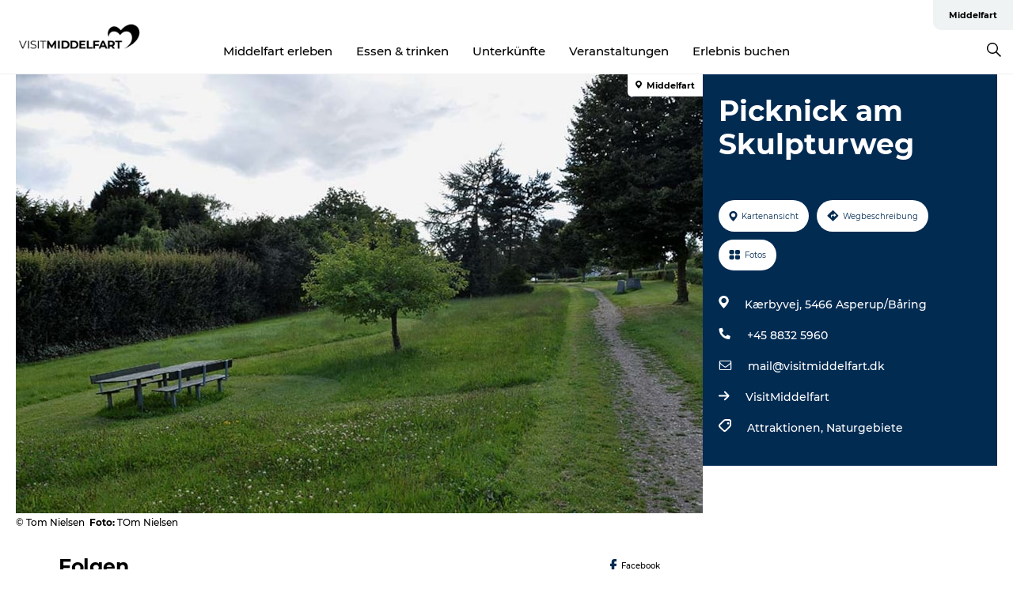

--- FILE ---
content_type: text/html; charset=utf-8
request_url: https://www.visitmiddelfart.de/middelfart/reiseplanung/picknick-am-skulpturweg-gdk1082882
body_size: 24397
content:
<!DOCTYPE html><html lang="de" class=""><head><meta charSet="UTF-8"/><meta http-equiv="X-UA-Compatible" content="IE=edge"/><meta name="viewport" content="width=device-width, initial-scale=1.0, maximum-scale=1.0"/><title>Picknick am Skulpturweg</title><meta name="title" content="Picknick am Skulpturweg"/><meta name="keywords" content="https://files.guidedanmark.org/files/442/147695_Nordvestfynske_Skulptursti_picn…"/><link rel="canonical" href="https://www.visitmiddelfart.de/middelfart/reiseplanung/picknick-am-skulpturweg-gdk1082882"/><link rel="image_src" href="https://files.guidedanmark.org/files/442/147695_Nordvestfynske_Skulptursti_picnic.jpg"/><meta property="og:site_name" content="VisitMiddelfart"/><meta property="og:url" content="https://www.visitmiddelfart.de/middelfart/reiseplanung/picknick-am-skulpturweg-gdk1082882"/><meta property="og:image" content="https://files.guidedanmark.org/files/442/147695_Nordvestfynske_Skulptursti_picnic.jpg"/><meta property="og:image:url" content="https://files.guidedanmark.org/files/442/147695_Nordvestfynske_Skulptursti_picnic.jpg"/><meta name="twitter:card" content="summary_large_image"/><meta name="twitter:title" content="Picknick am Skulpturweg"/><meta name="twitter:url" content="https://www.visitmiddelfart.de/middelfart/reiseplanung/picknick-am-skulpturweg-gdk1082882"/><meta name="twitter:image" content="https://files.guidedanmark.org/files/442/147695_Nordvestfynske_Skulptursti_picnic.jpg"/><script type="application/ld+json">{"@context":"https://schema.org","@graph":[{"@type":"Product","name":"Picknick am Skulpturweg","address":{"@type":"PostalAddress","streetAddress":"Kærbyvej","postalCode":"5466"},"geo":{"@type":"GeoCoordinates","latitude":"55.48488450322","longitude":"9.9074792861938"},"image":{"@type":"ImageObject","url":"https://files.guidedanmark.org/files/442/147695_Nordvestfynske_Skulptursti_picn…"}}]}</script><meta name="google-site-verification" content="0OdEDKa-7I0SOFF0PZSMA--7h1TJQAX4nwc1zpnCQr0"/><meta name="geo" content="66QLhsLIfAByEEK0O1PVeGpK2PauJq"/><script>dataLayer=[];</script><script class="google-tag-manager">
              (function(w,d,s,l,i){w[l]=w[l]||[];w[l].push({'gtm.start':
                new Date().getTime(),event:'gtm.js'});var f=d.getElementsByTagName(s)[0],
                j=d.createElement(s),dl=l!='dataLayer'?'&l='+l:'';j.async=true;j.src=
                'https://www.googletagmanager.com/gtm.js?id='+i+dl;f.parentNode.insertBefore(j,f);
              })(window,document,'script','dataLayer','GTM-PMGGKZS');
                </script><script class="google-tag-manager">
          (function(w,d,s,l,i){w[l]=w[l]||[];w[l].push({'gtm.start':
            new Date().getTime(),event:'gtm.js'});var f=d.getElementsByTagName(s)[0],
            j=d.createElement(s),dl=l!='dataLayer'?'&l='+l:'';j.async=true;j.src=
            'https://www.googletagmanager.com/gtm.js?id='+i+dl;f.parentNode.insertBefore(j,f);
          })(window,document,'script','dataLayer','GTM-PFBDMCW');
            </script><script id="CookieConsent" src="https://policy.app.cookieinformation.com/uc.js" data-culture="DE" type="text/javascript" defer="" async=""></script><script src="https://www.google.com/recaptcha/api.js?render=re6Lcd_2waAAAAALKkiMkgEbsI_agduzAMLkW8SUTD_site_key" async=""></script><link rel="icon" href="/sites/visitmiddelfart.com/files/icons/favicon%5B1%5D.ico" type="image/x-icon"/><meta name="next-head-count" content="25"/><link rel="preload" href="/_next/static/media/8858de35be6d63bd-s.p.ttf" as="font" type="font/ttf" crossorigin="anonymous" data-next-font="size-adjust"/><link rel="preload" href="/_next/static/media/ade88f670a4a93e2-s.p.woff2" as="font" type="font/woff2" crossorigin="anonymous" data-next-font="size-adjust"/><link rel="preload" href="/_next/static/media/7f4e2cacbacd7c77-s.p.woff" as="font" type="font/woff" crossorigin="anonymous" data-next-font="size-adjust"/><link rel="preload" href="/_next/static/media/fe6ff1c8e748122a-s.p.woff2" as="font" type="font/woff2" crossorigin="anonymous" data-next-font="size-adjust"/><link rel="preload" href="/_next/static/media/9671873632b769ea-s.p.woff2" as="font" type="font/woff2" crossorigin="anonymous" data-next-font="size-adjust"/><link rel="preload" href="/_next/static/media/0020fb129ebc950b-s.p.woff2" as="font" type="font/woff2" crossorigin="anonymous" data-next-font="size-adjust"/><link rel="preload" href="/_next/static/css/f9783be563079af7.css" as="style"/><link rel="stylesheet" href="/_next/static/css/f9783be563079af7.css" data-n-g=""/><noscript data-n-css=""></noscript><script defer="" nomodule="" src="/_next/static/chunks/polyfills-78c92fac7aa8fdd8.js"></script><script defer="" src="/_next/static/chunks/24434.2d78b39796aef039.js"></script><script defer="" src="/_next/static/chunks/90180.2cd874d1f8a55392.js"></script><script defer="" src="/_next/static/chunks/89311.d4a83a9b96968818.js"></script><script defer="" src="/_next/static/chunks/52576.7c1155037314c9e5.js"></script><script defer="" src="/_next/static/chunks/69305.95e9ec2f7430440a.js"></script><script defer="" src="/_next/static/chunks/16487.c8405206fde0bf11.js"></script><script defer="" src="/_next/static/chunks/61263.cd3f37a049f1982f.js"></script><script defer="" src="/_next/static/chunks/75fc9c18-295119e68f43c671.js"></script><script defer="" src="/_next/static/chunks/22135.5b23275e4359771f.js"></script><script defer="" src="/_next/static/chunks/88035.a55b00c408bb73af.js"></script><script defer="" src="/_next/static/chunks/77654.f3f2dda92b6acb47.js"></script><script defer="" src="/_next/static/chunks/33996.2229128561d62e70.js"></script><script defer="" src="/_next/static/chunks/38606.c791e11a42e15f83.js"></script><script defer="" src="/_next/static/chunks/73999.f214e8f8ebe5101d.js"></script><script defer="" src="/_next/static/chunks/66518.8241159cdeb0e19e.js"></script><script defer="" src="/_next/static/chunks/42911.663eb074ad65fed6.js"></script><script defer="" src="/_next/static/chunks/7969.600288e47a18f32f.js"></script><script defer="" src="/_next/static/chunks/20349.72af27da3c31588d.js"></script><script defer="" src="/_next/static/chunks/10613.16507b36973a2d41.js"></script><script defer="" src="/_next/static/chunks/6462.c12763e89d8a44ae.js"></script><script defer="" src="/_next/static/chunks/84041.d231d3637cdb2731.js"></script><script defer="" src="/_next/static/chunks/32299.3c4b62ae9e1c2bb9.js"></script><script src="/_next/static/chunks/webpack-63856f52277dde65.js" defer=""></script><script src="/_next/static/chunks/framework-f0918f007280e2a4.js" defer=""></script><script src="/_next/static/chunks/main-e4ec7a994fac8df8.js" defer=""></script><script src="/_next/static/chunks/pages/_app-dfcb281616405551.js" defer=""></script><script src="/_next/static/chunks/72776-dd4a5de0c04d1828.js" defer=""></script><script src="/_next/static/chunks/51294-05c6ba5fe17e3586.js" defer=""></script><script src="/_next/static/chunks/pages/drupal-f757f6edd3d96ab6.js" defer=""></script><script src="/_next/static/kcTTT74bUDEUWe3UTljfD/_buildManifest.js" defer=""></script><script src="/_next/static/kcTTT74bUDEUWe3UTljfD/_ssgManifest.js" defer=""></script><style data-styled="" data-styled-version="6.0.5">.bLWJpU a{padding:6px;position:absolute;top:-40px;left:0px;color:#333;border-right:1px solid #000000;border-bottom:1px solid #000000;border-bottom-right-radius:8px;background:#000000;-webkit-transition:top 1s ease-out;transition:top 1s ease-out;z-index:100;}/*!sc*/
.bLWJpU a:focus{position:absolute;left:0px;top:0px;-webkit-transition:top 0.1s ease-in;transition:top 0.1s ease-in;}/*!sc*/
@media (prefers-reduced-motion: reduce){.bLWJpU a{transition-duration:0.001ms!important;}}/*!sc*/
@media print{.bLWJpU{display:none;}}/*!sc*/
data-styled.g4[id="sc-521c778a-3"]{content:"bLWJpU,"}/*!sc*/
.fnpHaN{background-color:#FFF;}/*!sc*/
data-styled.g12[id="sc-1c46d5dd-5"]{content:"fnpHaN,"}/*!sc*/
.pWmLo{width:100%;height:65px;background-color:#000000;display:flex;justify-content:center;align-content:center;align-items:center;}/*!sc*/
data-styled.g13[id="sc-1c46d5dd-6"]{content:"pWmLo,"}/*!sc*/
.kjVbdK{font-size:14px;font-weight:bold;line-height:18px;color:white;}/*!sc*/
data-styled.g14[id="sc-1c46d5dd-7"]{content:"kjVbdK,"}/*!sc*/
.iMgDDq{padding:0 7px;display:flex;justify-content:center;align-items:center;align-content:center;}/*!sc*/
.iMgDDq a{color:white;display:inline-block;padding:0 7px;}/*!sc*/
.iMgDDq svg path{fill:white;}/*!sc*/
.iMgDDq a[title="tiktok"]>svg{width:20px;height:20px;}/*!sc*/
.iMgDDq a[title="tiktok"]{padding-left:2px!important;}/*!sc*/
data-styled.g15[id="sc-1c46d5dd-8"]{content:"iMgDDq,"}/*!sc*/
.buaBos{border-top:2px solid rgb(231, 234, 236);padding:15px 0px;margin-top:40px;display:flex;align-items:center;align-content:center;font-size:14px;}/*!sc*/
@media (max-width: 47.9375em){.buaBos{font-size:12px;flex-direction:column;}}/*!sc*/
data-styled.g16[id="sc-1c46d5dd-9"]{content:"buaBos,"}/*!sc*/
.dNXPQF{display:flex;align-content:center;align-items:center;}/*!sc*/
@media (max-width: 47.9375em){.dNXPQF{margin:10px 0 20px;}}/*!sc*/
@media (min-width: 48em){.dNXPQF{margin:0 20px;flex:1;}}/*!sc*/
.dNXPQF a{cursor:pointer;margin:0 20px;color:#000;}/*!sc*/
.dNXPQF a:hover{color:#000000;}/*!sc*/
data-styled.g18[id="sc-1c46d5dd-11"]{content:"dNXPQF,"}/*!sc*/
.dTjGyd{padding:20px 0;}/*!sc*/
@media (max-width: 47.9375em){.dTjGyd{font-size:14px;}}/*!sc*/
data-styled.g19[id="sc-1c46d5dd-12"]{content:"dTjGyd,"}/*!sc*/
.ciIioz h2{font-size:14px;font-weight:700;margin-bottom:20px;}/*!sc*/
data-styled.g20[id="sc-1c46d5dd-13"]{content:"ciIioz,"}/*!sc*/
.liHZGc{list-style:none;padding:0;}/*!sc*/
.liHZGc li{margin:15px 0;}/*!sc*/
.liHZGc a{color:#000;}/*!sc*/
.liHZGc a:hover{color:#000000;}/*!sc*/
data-styled.g21[id="sc-1c46d5dd-14"]{content:"liHZGc,"}/*!sc*/
.kKnrtv{position:relative;border-bottom:1px solid rgb(240, 241, 243);background-color:#FFF;width:100vw;top:0;transition:all 0.3s;}/*!sc*/
.kKnrtv >div{display:flex;align-items:center;height:100%;}/*!sc*/
.kKnrtv.sticky{position:fixed;z-index:20;}/*!sc*/
@media print{.kKnrtv.sticky{display:none;}}/*!sc*/
@media (max-width: 47.9375em){.kKnrtv{height:44px;}}/*!sc*/
data-styled.g37[id="sc-1c46d5dd-30"]{content:"kKnrtv,"}/*!sc*/
.jOAfxs{width:200px;padding:6px 20px;position:sticky;top:0;}/*!sc*/
.jOAfxs img{max-width:100%;max-height:50px;}/*!sc*/
data-styled.g38[id="sc-1c46d5dd-31"]{content:"jOAfxs,"}/*!sc*/
.iyWpDF{flex:1;display:flex;flex-direction:column;height:100%;}/*!sc*/
.iyWpDF a{text-decoration:none;color:#000;}/*!sc*/
.iyWpDF a:hover{color:#000000;}/*!sc*/
data-styled.g58[id="sc-1c46d5dd-51"]{content:"iyWpDF,"}/*!sc*/
.jmFzWZ{align-self:flex-end;border-bottom-left-radius:10px;background-color:#eff3f4;}/*!sc*/
.jmFzWZ ul{padding:0 10px;margin:0;}/*!sc*/
.jmFzWZ ul li{display:inline-block;list-style:none;}/*!sc*/
.jmFzWZ ul li.inactive >a{display:none;}/*!sc*/
.jmFzWZ ul li.active >a{color:#000000;}/*!sc*/
.jmFzWZ ul li a{display:block;font-size:11px;font-weight:bold;padding:12px 10px;}/*!sc*/
data-styled.g59[id="sc-1c46d5dd-52"]{content:"jmFzWZ,"}/*!sc*/
.fvFvJB{align-self:center;flex:1;display:flex;width:100%;position:relative;top:0;background-color:#FFF;}/*!sc*/
.fvFvJB ul{padding:0;}/*!sc*/
.fvFvJB ul.secondary-menu{flex:1;text-align:center;}/*!sc*/
.fvFvJB ul.search-menu{min-width:200px;text-align:right;}/*!sc*/
.fvFvJB ul li{display:inline-block;vertical-align:middle;list-style:none;padding:0 15px;}/*!sc*/
.fvFvJB ul li a{font-size:15px;padding:0;}/*!sc*/
.fvFvJB ul li.active >a{color:#000000;}/*!sc*/
data-styled.g60[id="sc-1c46d5dd-53"]{content:"fvFvJB,"}/*!sc*/
.bPiEZp{cursor:pointer;}/*!sc*/
.bPiEZp span{display:none;}/*!sc*/
data-styled.g68[id="sc-1c46d5dd-61"]{content:"bPiEZp,"}/*!sc*/
.jWQKaT{display:flex;justify-content:space-between;align-content:center;align-items:center;}/*!sc*/
.jWQKaT >div{margin:10px 0;}/*!sc*/
data-styled.g69[id="sc-1c46d5dd-62"]{content:"jWQKaT,"}/*!sc*/
html{line-height:1.15;-webkit-text-size-adjust:100%;}/*!sc*/
body{margin:0;}/*!sc*/
main{display:block;}/*!sc*/
h1{font-size:2em;margin:0.67em 0;}/*!sc*/
hr{box-sizing:content-box;height:0;overflow:visible;}/*!sc*/
pre{font-family:monospace,monospace;font-size:1em;}/*!sc*/
a{background-color:transparent;}/*!sc*/
abbr[title]{border-bottom:none;text-decoration:underline;text-decoration:underline dotted;}/*!sc*/
b,strong{font-weight:bolder;}/*!sc*/
code,kbd,samp{font-family:monospace,monospace;font-size:1em;}/*!sc*/
small{font-size:80%;}/*!sc*/
sub,sup{font-size:75%;line-height:0;position:relative;vertical-align:baseline;}/*!sc*/
sub{bottom:-0.25em;}/*!sc*/
sup{top:-0.5em;}/*!sc*/
img{border-style:none;}/*!sc*/
button,input,optgroup,select,textarea{font-family:inherit;font-size:100%;line-height:1.15;margin:0;}/*!sc*/
button,input{overflow:visible;}/*!sc*/
button,select{text-transform:none;}/*!sc*/
button,[type="button"],[type="reset"],[type="submit"]{-webkit-appearance:button;}/*!sc*/
button::-moz-focus-inner,[type="button"]::-moz-focus-inner,[type="reset"]::-moz-focus-inner,[type="submit"]::-moz-focus-inner{border-style:none;padding:0;}/*!sc*/
button:-moz-focusring,[type="button"]:-moz-focusring,[type="reset"]:-moz-focusring,[type="submit"]:-moz-focusring{outline:1px dotted ButtonText;}/*!sc*/
fieldset{padding:0.35em 0.75em 0.625em;}/*!sc*/
legend{box-sizing:border-box;color:inherit;display:table;max-width:100%;padding:0;white-space:normal;}/*!sc*/
progress{vertical-align:baseline;}/*!sc*/
textarea{overflow:auto;}/*!sc*/
[type="checkbox"],[type="radio"]{box-sizing:border-box;padding:0;}/*!sc*/
[type="number"]::-webkit-inner-spin-button,[type="number"]::-webkit-outer-spin-button{height:auto;}/*!sc*/
[type="search"]{-webkit-appearance:textfield;outline-offset:-2px;}/*!sc*/
[type="search"]::-webkit-search-decoration{-webkit-appearance:none;}/*!sc*/
::-webkit-file-upload-button{-webkit-appearance:button;font:inherit;}/*!sc*/
details{display:block;}/*!sc*/
summary{display:list-item;}/*!sc*/
template{display:none;}/*!sc*/
[hidden]{display:none;}/*!sc*/
data-styled.g70[id="sc-global-ecVvVt1"]{content:"sc-global-ecVvVt1,"}/*!sc*/
*{box-sizing:border-box;}/*!sc*/
*:before,*:after{box-sizing:border-box;}/*!sc*/
body{font-family:'Montserrat',Verdana,Arial,sans-serif;color:#000;background-color:#FFF;line-height:1.3;font-weight:500;width:100%;max-width:100vw;overflow-x:hidden;}/*!sc*/
body.freeze-scroll{overflow:hidden;}/*!sc*/
@media (max-width: 47.9375em){body{margin-top:44px;}}/*!sc*/
p:last-child{margin-top:0;}/*!sc*/
img{display:block;max-width:100%;height:auto;}/*!sc*/
.text-container a{text-decoration:underline;}/*!sc*/
a{text-decoration:none;color:#b02e15;transition:all 0.3s;}/*!sc*/
a:hover{color:#b02e15;}/*!sc*/
a.link-icon:before{content:"";display:inline-block;width:18px;height:18px;background-size:100%;background-color:#b02e15;background-position:center;background-repeat:no-repeat;margin-right:4px;position:relative;}/*!sc*/
a.link-icon.link-internal:before{top:4px;background-image:url(/static/images/svg/internalLinkMask.svg);}/*!sc*/
a.link-icon.link-mailto:before,a.link-icon.link-external:before{background-image:url(/static/images/svg/linkoutMaskWhite.svg);}/*!sc*/
.paragraph{margin-top:40px;margin-bottom:40px;}/*!sc*/
.paragraph:first-child{margin-top:0;}/*!sc*/
.text-align-right{text-align:right;}/*!sc*/
.text-align-left{text-align:left;}/*!sc*/
.text-align-center{text-align:center;}/*!sc*/
.text-align-justify{text-align:justify;}/*!sc*/
.txt-size-regular{font-weight:400;}/*!sc*/
.txt-size-medium{font-weight:500;}/*!sc*/
.txt-size-bold{font-weight:600;}/*!sc*/
.txt-size-semi-bold{font-weight:700;}/*!sc*/
@keyframes menuOpen{from{height:0px;}to{height:calc(100vh - 100%);}}/*!sc*/
@keyframes highlight{from{background-color:rgba(0,0,0,0.1);}to{background-color:rgba(0,0,0,0);}}/*!sc*/
@media (max-width: 47.9375em){.paragraph.paragraph--columns-2 .paragraph.paragraph--highlight-image,.paragraph.paragraph--columns-3 .paragraph.paragraph--highlight-image{margin-left:-20px;margin-right:-20px;}}/*!sc*/
data-styled.g71[id="sc-global-kxOjPr1"]{content:"sc-global-kxOjPr1,"}/*!sc*/
.jBVDfF{position:fixed;font-size:1px;color:#fff;width:1px;height:1px;overflow:hidden;top:-1px;left:-1px;z-index:99999;}/*!sc*/
data-styled.g72[id="sc-6945e261-0"]{content:"jBVDfF,"}/*!sc*/
.camETg{display:inline-block;width:40px;height:40px;background-size:cover;background-position:center;border-radius:50%;margin-bottom:10px;}/*!sc*/
@media (min-width: 48em){.camETg{margin-bottom:0;margin-right:20px;}}/*!sc*/
.camETg.small{width:16px;height:16px;margin-right:10px;}/*!sc*/
data-styled.g281[id="sc-d279e38c-29"]{content:"camETg,"}/*!sc*/
.enWcTi{padding:14px 15px;cursor:pointer;border:1px solid rgb(225, 226, 227);background-color:rgb(234, 236, 238);display:flex;align-content:center;align-items:center;width:100%;}/*!sc*/
@media (min-width: 48em){.enWcTi{width:30%;}}/*!sc*/
.enWcTi .language-name{flex:1;}/*!sc*/
.enWcTi:after{height:11px;width:11px;border-top:1px solid rgb(193, 196, 199);border-right:1px solid rgb(193, 196, 199);transform:rotate(45deg);content:"";display:block;}/*!sc*/
data-styled.g283[id="sc-d279e38c-31"]{content:"enWcTi,"}/*!sc*/
.gEMIVp{position:relative;padding-left:20px;padding-right:20px;}/*!sc*/
.gEMIVp.xs-1{width:8.33333%;min-width:8.33333%;}/*!sc*/
.gEMIVp.xs-2{width:16.66667%;min-width:16.66667%;}/*!sc*/
.gEMIVp.xs-3{width:25.00000%;min-width:25.00000%;}/*!sc*/
.gEMIVp.xs-4{width:33.33333%;min-width:33.33333%;}/*!sc*/
.gEMIVp.xs-5{width:41.66667%;min-width:41.66667%;}/*!sc*/
.gEMIVp.xs-6{width:50.00000%;min-width:50.00000%;}/*!sc*/
.gEMIVp.xs-7{width:58.33333%;min-width:58.33333%;}/*!sc*/
.gEMIVp.xs-8{width:66.66667%;min-width:66.66667%;}/*!sc*/
.gEMIVp.xs-9{width:75.00000%;min-width:75.00000%;}/*!sc*/
.gEMIVp.xs-10{width:83.33333%;min-width:83.33333%;}/*!sc*/
.gEMIVp.xs-11{width:91.66667%;min-width:91.66667%;}/*!sc*/
.gEMIVp.xs-12{width:100.00000%;min-width:100.00000%;}/*!sc*/
@media (min-width: 23.5em){.gEMIVp.sm-1{width:8.33333%;min-width:8.33333%;}.gEMIVp.sm-2{width:16.66667%;min-width:16.66667%;}.gEMIVp.sm-3{width:25.00000%;min-width:25.00000%;}.gEMIVp.sm-4{width:33.33333%;min-width:33.33333%;}.gEMIVp.sm-5{width:41.66667%;min-width:41.66667%;}.gEMIVp.sm-6{width:50.00000%;min-width:50.00000%;}.gEMIVp.sm-7{width:58.33333%;min-width:58.33333%;}.gEMIVp.sm-8{width:66.66667%;min-width:66.66667%;}.gEMIVp.sm-9{width:75.00000%;min-width:75.00000%;}.gEMIVp.sm-10{width:83.33333%;min-width:83.33333%;}.gEMIVp.sm-11{width:91.66667%;min-width:91.66667%;}.gEMIVp.sm-12{width:100.00000%;min-width:100.00000%;}}/*!sc*/
@media (min-width: 48em){.gEMIVp.md-1{width:8.33333%;min-width:8.33333%;}.gEMIVp.md-2{width:16.66667%;min-width:16.66667%;}.gEMIVp.md-3{width:25.00000%;min-width:25.00000%;}.gEMIVp.md-4{width:33.33333%;min-width:33.33333%;}.gEMIVp.md-5{width:41.66667%;min-width:41.66667%;}.gEMIVp.md-6{width:50.00000%;min-width:50.00000%;}.gEMIVp.md-7{width:58.33333%;min-width:58.33333%;}.gEMIVp.md-8{width:66.66667%;min-width:66.66667%;}.gEMIVp.md-9{width:75.00000%;min-width:75.00000%;}.gEMIVp.md-10{width:83.33333%;min-width:83.33333%;}.gEMIVp.md-11{width:91.66667%;min-width:91.66667%;}.gEMIVp.md-12{width:100.00000%;min-width:100.00000%;}}/*!sc*/
@media (min-width: 64em){.gEMIVp.lg-1{width:8.33333%;min-width:8.33333%;}.gEMIVp.lg-2{width:16.66667%;min-width:16.66667%;}.gEMIVp.lg-3{width:25.00000%;min-width:25.00000%;}.gEMIVp.lg-4{width:33.33333%;min-width:33.33333%;}.gEMIVp.lg-5{width:41.66667%;min-width:41.66667%;}.gEMIVp.lg-6{width:50.00000%;min-width:50.00000%;}.gEMIVp.lg-7{width:58.33333%;min-width:58.33333%;}.gEMIVp.lg-8{width:66.66667%;min-width:66.66667%;}.gEMIVp.lg-9{width:75.00000%;min-width:75.00000%;}.gEMIVp.lg-10{width:83.33333%;min-width:83.33333%;}.gEMIVp.lg-11{width:91.66667%;min-width:91.66667%;}.gEMIVp.lg-12{width:100.00000%;min-width:100.00000%;}}/*!sc*/
@media (min-width: 82.5em){.gEMIVp.xl-1{width:8.33333%;min-width:8.33333%;}.gEMIVp.xl-2{width:16.66667%;min-width:16.66667%;}.gEMIVp.xl-3{width:25.00000%;min-width:25.00000%;}.gEMIVp.xl-4{width:33.33333%;min-width:33.33333%;}.gEMIVp.xl-5{width:41.66667%;min-width:41.66667%;}.gEMIVp.xl-6{width:50.00000%;min-width:50.00000%;}.gEMIVp.xl-7{width:58.33333%;min-width:58.33333%;}.gEMIVp.xl-8{width:66.66667%;min-width:66.66667%;}.gEMIVp.xl-9{width:75.00000%;min-width:75.00000%;}.gEMIVp.xl-10{width:83.33333%;min-width:83.33333%;}.gEMIVp.xl-11{width:91.66667%;min-width:91.66667%;}.gEMIVp.xl-12{width:100.00000%;min-width:100.00000%;}}/*!sc*/
data-styled.g328[id="sc-bb566763-28"]{content:"gEMIVp,"}/*!sc*/
.hPpxAZ{width:100%;max-width:100%;margin-right:auto;margin-left:auto;padding-left:1.25em;padding-right:1.25em;transition:all 0.3s;}/*!sc*/
@media (min-width: 23.5em){.hPpxAZ{width:100%;}}/*!sc*/
@media (min-width: 48em){.hPpxAZ{width:46.75em;}}/*!sc*/
@media (min-width: 64em){.hPpxAZ{width:61.5em;}}/*!sc*/
@media (min-width: 82.5em){.hPpxAZ{width:80em;}}/*!sc*/
data-styled.g329[id="sc-bb566763-29"]{content:"hPpxAZ,"}/*!sc*/
.kLBSZd{max-width:1450px;margin-right:auto;margin-left:auto;padding-left:1.25em;padding-right:1.25em;transition:all 0.3s;}/*!sc*/
.kLBSZd.no-padding{padding:0;}/*!sc*/
data-styled.g339[id="sc-bb566763-39"]{content:"kLBSZd,"}/*!sc*/
.cBBUa-D{display:flex;flex-direction:row;flex-wrap:wrap;margin-left:-20px;margin-right:-20px;min-width:100%;}/*!sc*/
data-styled.g374[id="sc-bb566763-74"]{content:"cBBUa-D,"}/*!sc*/
.bAZmJe{max-width:800px;margin-right:auto;margin-left:auto;padding-left:1.25em;padding-right:1.25em;}/*!sc*/
.bAZmJe.text-left{margin-left:0;padding-left:0;text-align:left;}/*!sc*/
.bAZmJe.text-right{margin-right:0;padding-right:0;text-align:right;}/*!sc*/
.bAZmJe.text-center{text-align:center;}/*!sc*/
.bAZmJe h1{font-weight:900;font-size:40px;letter-spacing:-0.5px;}/*!sc*/
@media (max-width: 47.9375em){.bAZmJe h1{font-size:26px;}}/*!sc*/
.bAZmJe h2{font-weight:700;font-size:25px;letter-spacing:-0.5px;}/*!sc*/
@media (max-width: 47.9375em){.bAZmJe h2{font-size:19px;}}/*!sc*/
.bAZmJe h3,.bAZmJe h4{font-weight:700;font-size:18px;letter-spacing:-0.5px;}/*!sc*/
@media (max-width: 47.9375em){.bAZmJe h3,.bAZmJe h4{font-size:16px;}}/*!sc*/
data-styled.g390[id="sc-bb566763-90"]{content:"bAZmJe,"}/*!sc*/
@media (max-width: 47.9375em){.bPGLSi{padding-left:0;padding-right:0;}}/*!sc*/
data-styled.g459[id="sc-f8176ca3-0"]{content:"bPGLSi,"}/*!sc*/
.igLRvm{padding-bottom:2.5em;}/*!sc*/
.igLRvm .padding-0{padding:0;}/*!sc*/
@media (max-width: 63.9375em){.igLRvm{margin-top:55px;}}/*!sc*/
data-styled.g460[id="sc-f8176ca3-1"]{content:"igLRvm,"}/*!sc*/
.iaWucu{width:70%;display:flex;}/*!sc*/
@media (max-width: 63.9375em){.iaWucu{width:65%;}}/*!sc*/
@media (max-width: 47.9375em){.iaWucu{width:100%;}}/*!sc*/
data-styled.g461[id="sc-f8176ca3-2"]{content:"iaWucu,"}/*!sc*/
@media (max-width: 47.9375em){.hiHBVT{width:100%;}}/*!sc*/
data-styled.g462[id="sc-f8176ca3-3"]{content:"hiHBVT,"}/*!sc*/
@media (max-width: 47.9375em){.dTQpbO{padding-left:0;padding-right:0;}}/*!sc*/
data-styled.g463[id="sc-f8176ca3-4"]{content:"dTQpbO,"}/*!sc*/
.kTabag{width:70%;height:555px;min-height:555px;position:relative;float:left;margin-bottom:40px;}/*!sc*/
@media (max-width: 63.9375em){.kTabag{width:65%;}}/*!sc*/
@media (max-width: 47.9375em){.kTabag{width:100%;height:210px;min-height:210px;margin-bottom:0;float:none;}}/*!sc*/
data-styled.g464[id="sc-f8176ca3-5"]{content:"kTabag,"}/*!sc*/
.eymwOi{height:100%;width:100%;position:relative;}/*!sc*/
.eymwOi img{width:100%;height:100%;object-fit:cover;}/*!sc*/
.eymwOi span{z-index:1;position:absolute;top:0;left:0;background:#a3eabf;color:#07203b;padding:11px 10px;border-radius:0 0 5px 0;font-size:10px;font-weight:bold;line-height:11px;}/*!sc*/
data-styled.g465[id="sc-f8176ca3-6"]{content:"eymwOi,"}/*!sc*/
.kKgnec{width:30%;background-color:#022b52;padding:25px 35px 20px 35px;color:#ffffff;float:right;position:relative;}/*!sc*/
@media (max-width: 82.4375em){.kKgnec{padding:25px 20px 20px 20px;}}/*!sc*/
@media (max-width: 63.9375em){.kKgnec{width:35%;}}/*!sc*/
@media (max-width: 47.9375em){.kKgnec{width:100%;float:none;position:inherit;text-align:center;padding:50px 20px 20px 20px;}}/*!sc*/
data-styled.g467[id="sc-f8176ca3-8"]{content:"kKgnec,"}/*!sc*/
.iVLTu{position:sticky;top:55px;padding:30px 35px 35px 35px;}/*!sc*/
@media (max-width: 82.4375em){.iVLTu{padding:30px 20px 35px 20px;}}/*!sc*/
@media (max-width: 63.9375em){.iVLTu{width:35%;}}/*!sc*/
@media (max-width: 47.9375em){.iVLTu{width:100%;position:inherit;padding:30px 20px 30px 20px;}}/*!sc*/
data-styled.g468[id="sc-f8176ca3-9"]{content:"iVLTu,"}/*!sc*/
.kGVlIW{font-size:36px;line-height:42px;margin:0;}/*!sc*/
@media (max-width: 47.9375em){.kGVlIW{font-size:26px;line-height:32px;}}/*!sc*/
data-styled.g472[id="sc-f8176ca3-13"]{content:"kGVlIW,"}/*!sc*/
.julIoh{display:flex;flex-wrap:wrap;justify-content:flex-start;margin:0 0 20px 0;}/*!sc*/
@media (max-width: 23.4375em){.julIoh{width:100%;justify-content:space-around;margin:0 -10px 20px -10px;width:auto;}}/*!sc*/
data-styled.g473[id="sc-f8176ca3-14"]{content:"julIoh,"}/*!sc*/
.fefxPf{padding:30px 0 0 0;}/*!sc*/
.fefxPf:empty{padding:0;}/*!sc*/
.fefxPf button{margin:0 0 20px 0!important;}/*!sc*/
.fefxPf a:last-child button{margin-bottom:0px!important;}/*!sc*/
data-styled.g474[id="sc-f8176ca3-15"]{content:"fefxPf,"}/*!sc*/
.gtssAg{cursor:pointer;display:flex;justify-content:center;align-items:center;border:none;color:#022b52;}/*!sc*/
.gtssAg:last-of-type{margin:0 0 10px 0;}/*!sc*/
data-styled.g475[id="sc-f8176ca3-16"]{content:"gtssAg,"}/*!sc*/
.hiXYwN{border-radius:35px;background:#ffffff;margin:0 10px 10px 0;padding:0;}/*!sc*/
.hiXYwN svg{margin:0 5px 0 0;}/*!sc*/
.hiXYwN svg path{fill:#022b52;}/*!sc*/
.hiXYwN .btn-round-content{padding:13px;margin:0;color:inherit;font-size:10px;line-height:11px;display:flex;justify-content:center;align-items:center;}/*!sc*/
@media (max-width: 23.4375em){.hiXYwN{margin:0 0 10px 0;}.hiXYwN .btn-round-content{padding:13px 10px;}}/*!sc*/
data-styled.g476[id="sc-f8176ca3-17"]{content:"hiXYwN,"}/*!sc*/
.kIlebw{z-index:9;position:relative;}/*!sc*/
.kIlebw.no-image{margin-top:0;}/*!sc*/
data-styled.g478[id="sc-f8176ca3-19"]{content:"kIlebw,"}/*!sc*/
.jiBwhG{font-size:18px;line-height:28px;margin-top:15px;margin-bottom:25px;word-break:break-word;}/*!sc*/
@media (max-width: 47.9375em){.jiBwhG{font-size:16px;line-height:26px;}}/*!sc*/
.jiBwhG a{word-break:break-word;}/*!sc*/
.jiBwhG h1,.jiBwhG h2,.jiBwhG h3,.jiBwhG h4{margin:23px 0 10px 0;}/*!sc*/
.jiBwhG h2{font-size:21px;line-height:25px;}/*!sc*/
.jiBwhG p{margin:0 0 18px 0;}/*!sc*/
@media (max-width: 47.9375em){.jiBwhG p{margin:0 0 16px 0;}}/*!sc*/
data-styled.g480[id="sc-f8176ca3-21"]{content:"jiBwhG,"}/*!sc*/
.fuXQAW{font-size:12px;line-height:13px;margin:5px 0 0 0;}/*!sc*/
.fuXQAW span{font-weight:bold;}/*!sc*/
@media (max-width: 47.9375em){.fuXQAW{color:#aabccd;text-align:center;background-color:#022b52;margin:0;padding:5px 0 0 0;}}/*!sc*/
data-styled.g481[id="sc-f8176ca3-22"]{content:"fuXQAW,"}/*!sc*/
</style></head><body><div id="__next"><main class="__className_9cab95"><div class="sc-6945e261-0 jBVDfF"> </div><div class="sc-521c778a-3 bLWJpU"><a href="#maincontent">Weiter zum Inhalt</a></div><div id="sticky-header-wrap" class="sc-1c46d5dd-30 kKnrtv"><div class="sc-bb566763-39 kLBSZd no-padding container"><div class="sc-1c46d5dd-31 jOAfxs"><a class="link-internal" title="Zur Homepage" href="/"><img alt="VisitMiddelfart" width="160" height="31" src="/sites/visitmiddelfart.com/files/2026-01/VisitMiddelfart_1.png" fetchpriority="auto" loading="lazy"/></a></div><div class="sc-1c46d5dd-51 iyWpDF"><div class="sc-1c46d5dd-52 jmFzWZ"><ul class="menu primary-menu"><li class="active"><a class="link-internal" href="/middelfart/visitmiddelfart">Middelfart</a></li></ul></div><div class="sc-1c46d5dd-53 fvFvJB"><ul class="menu secondary-menu"><li class=""><a class="link-internal" href="/middelfart/erlebnisse/erlebnisse">Middelfart erleben</a></li><li class=""><a class="link-internal" href="/middelfart/essen-trinken">Essen &amp; trinken</a></li><li class=""><a class="link-internal" href="/middelfart/unterkuenfte">Unterkünfte</a></li><li class=""><a class="link-internal" href="/veranstaltungen">Veranstaltungen</a></li><li class=""><a class="link-internal" href="/Erlebnisse-online-buchen">Erlebnis buchen</a></li></ul><ul class="menu search-menu"><li><a tabindex="0" class="sc-1c46d5dd-61 bPiEZp"><svg xmlns="http://www.w3.org/2000/svg" version="1.1" viewBox="0 0 18.508 18.508" width="18"><path d="M 12.264 2.111 C 10.856 0.704 9.164 0 7.188 0 C 5.21 0 3.518 0.704 2.11 2.111 C 0.704 3.52 0 5.211 0 7.187 c 0 1.977 0.704 3.67 2.111 5.077 c 1.408 1.407 3.1 2.111 5.076 2.111 c 1.708 0 3.22 -0.54 4.538 -1.617 l 5.705 5.75 l 1.078 -1.078 l -5.75 -5.705 c 1.078 -1.318 1.617 -2.83 1.617 -4.537 c 0 -1.977 -0.704 -3.67 -2.111 -5.077 Z m -9.12 1.034 C 4.254 2.007 5.6 1.437 7.188 1.437 c 1.588 0 2.943 0.562 4.066 1.685 c 1.123 1.123 1.684 2.478 1.684 4.066 c 0 1.587 -0.561 2.942 -1.684 4.065 c -1.123 1.123 -2.478 1.684 -4.066 1.684 c -1.587 0 -2.942 -0.561 -4.065 -1.684 C 2 10.13 1.437 8.775 1.437 7.187 c 0 -1.587 0.57 -2.934 1.708 -4.042 Z" fill-rule="evenodd" stroke="none" stroke-width="1"></path></svg><span>Suche</span></a></li></ul></div></div></div></div><div class="sc-bb566763-39 kLBSZd container"><div class="sc-1c46d5dd-62 jWQKaT"></div></div><div id="maincontent"><div class="sc-f8176ca3-1 igLRvm" lang="de"><div class="sc-bb566763-39 kLBSZd sc-f8176ca3-0 bPGLSi container"><div class="sc-f8176ca3-5 kTabag"><div class="sc-f8176ca3-6 eymwOi"><img src="https://gdkfiles.visitdenmark.com/files/442/147695_Nordvestfynske_Skulptursti_picnic.jpg?width=987" fetchpriority="auto" loading="lazy" layout="fill"/></div><div class="sc-f8176ca3-22 fuXQAW">© <!-- -->  <span>Foto<!-- -->:</span> </div></div><div class="sc-f8176ca3-8 kKgnec"><h1 class="sc-f8176ca3-13 kGVlIW">Picknick am Skulpturweg</h1></div><div top="55" class="sc-f8176ca3-8 sc-f8176ca3-9 kKgnec iVLTu"><div class="sc-f8176ca3-14 julIoh"><button class="sc-f8176ca3-16 sc-f8176ca3-17 gtssAg hiXYwN"><div class="btn-round-content"><svg width="15" height="14" viewBox="0 0 15 15" version="1.1" xmlns="http://www.w3.org/2000/svg" xmlns:xlink="http://www.w3.org/1999/xlink"><title>Shape</title><g id="Symbols" stroke="none" stroke-width="1" fill="none" fill-rule="evenodd"><g id="GDK/Mobile/Directions-(Mobile)" transform="translate(-14.000000, -13.000000)" fill="#022B52" fill-rule="nonzero"><path d="M28.5877043,19.569089 L22.0883815,13.264374 C21.7250022,12.9118753 21.1355268,12.9118753 20.7718572,13.264374 L14.2725345,19.569089 C13.9091552,19.9218692 13.9091552,20.4934126 14.2725345,20.8461929 L20.7718572,27.1509078 C21.1352365,27.5036881 21.724712,27.5036881 22.0883815,27.1509078 L28.5877043,20.8461929 C28.9510836,20.4934126 28.9510836,19.9218692 28.5877043,19.569089 Z M25.6032246,19.7142386 L23.2241565,21.9161263 C23.0795082,22.0501149 22.8447373,21.9472865 22.8447373,21.7495613 L22.8447373,20.2275308 L20.1325827,20.2275308 L20.1325827,22.0404836 C20.1325827,22.1656906 20.0314419,22.2671026 19.9065698,22.2671026 L19.0025182,22.2671026 C18.8776461,22.2671026 18.7765053,22.1656906 18.7765053,22.0404836 L18.7765053,19.7742927 C18.7765053,19.2737478 19.1813509,18.8678163 19.6805569,18.8678163 L22.8447373,18.8678163 L22.8447373,17.3457859 C22.8447373,17.148344 23.0792257,17.0452323 23.2241565,17.1792208 L25.6032246,19.3811086 C25.7001276,19.4709064 25.7001276,19.6244408 25.6032246,19.7142386 Z" id="Shape"></path></g></g></svg>Wegbeschreibung</div></button><button class="sc-f8176ca3-16 sc-f8176ca3-17 gtssAg hiXYwN"><div class="btn-round-content"><svg width="15" height="13" viewBox="0 0 15 14" version="1.1" xmlns="http://www.w3.org/2000/svg" xmlns:xlink="http://www.w3.org/1999/xlink"><title>Group 2</title><g id="Symbols" stroke="none" stroke-width="1" fill="none" fill-rule="evenodd"><g id="GDK/Mobile/Gallery-(Mobile)" transform="translate(-14.000000, -13.000000)" fill="#022B52"><g id="Group-2" transform="translate(14.000000, 13.000000)"><rect id="Rectangle" x="7.93025955" y="0" width="6.5912621" height="5.96670935" rx="2"></rect><rect id="Rectangle-Copy-8" x="7.93025955" y="7.17883056" width="6.5912621" height="5.96670935" rx="2"></rect><rect id="Rectangle-Copy-7" x="0" y="0" width="6.5912621" height="5.96670935" rx="2"></rect><rect id="Rectangle-Copy-9" x="0" y="7.17883056" width="6.5912621" height="5.96670935" rx="2"></rect></g></g></g></svg>Fotos</div></button></div><div class="sc-f8176ca3-15 fefxPf"></div></div><div class="sc-f8176ca3-2 iaWucu"><div class="sc-bb566763-29 hPpxAZ sc-f8176ca3-3 hiHBVT container"><div class="sc-f8176ca3-19 kIlebw"><div class="sc-bb566763-90 bAZmJe sc-f8176ca3-4 dTQpbO text-container"><div class="sc-f8176ca3-21 jiBwhG"><div><p>An der alten Eisenbahn, die 1966 geschlossen wurde, gibt es jetzt einen wirklich schönen Picknick-Platz.<br/>Er liegt im nordwestfünischen Skulpturweg auf einer schönen, schräg abfallenden Rasenfläche mitten in Asperup (zwischen Middelfart und Brenderup).</p></div></div></div></div></div></div></div><span style="display:none"><img src="https://www.guidedanmark.org/Stats/Register?p=1082882&amp;c=484" alt=""/></span></div></div><div class="sc-1c46d5dd-5 fnpHaN"><div class="sc-1c46d5dd-6 pWmLo"><h2 class="sc-1c46d5dd-7 kjVbdK">Wunder teilen<!-- -->:</h2><div class="sc-1c46d5dd-8 iMgDDq"><a class="link-external" target="_blank" title="facebook" rel="noopener" href="https://www.facebook.com/visitmiddelfart"><svg xmlns="http://www.w3.org/2000/svg" version="1.1" viewBox="0 0 8 18" width="8"><path d="M8 5.82H5.277V3.94c0-.716.425-.895.766-.895h1.872V0H5.277C2.383 0 1.702 2.328 1.702 3.761v2.06H0v3.134h1.702V18h3.575V8.955H7.66L8 5.821z"></path></svg></a><a class="link-external" target="_blank" title="instagram" rel="noopener" href="https://www.instagram.com/visitmiddelfart"><svg xmlns="http://www.w3.org/2000/svg" version="1.1" viewBox="0 0 20.955 20.955" width="20"><path fill-rule="evenodd" stroke="none" stroke-width="1" d="M19.013 14.768c-.068 1.038-.203 1.58-.339 1.964-.203.452-.384.858-.79 1.174-.384.384-.723.587-1.174.79-.384.136-.926.34-1.965.34-1.106.067-1.445.067-4.268.067-2.822 0-3.138 0-4.267-.068-1.039-.067-1.581-.203-1.965-.338-.451-.204-.858-.384-1.174-.79-.384-.385-.587-.723-.79-1.175-.136-.384-.34-.926-.34-1.964-.067-1.107-.067-1.445-.067-4.268 0-2.823 0-3.139.068-4.268.068-1.038.203-1.58.339-1.964.203-.452.384-.858.79-1.175.384-.383.723-.587 1.174-.79a5.484 5.484 0 0 1 1.965-.339c1.129-.067 1.467-.067 4.267-.067 2.823 0 3.14 0 4.268.067 1.039.068 1.58.204 1.965.339.451.203.858.384 1.174.79.384.384.587.723.79 1.175.136.384.339.926.339 1.964.068 1.107.068 1.445.068 4.268 0 2.823 0 3.138-.068 4.268m1.874-8.626c.068 1.129.068 1.513.068 4.335 0 2.823 0 3.23-.136 4.403 0 1.107-.203 1.897-.451 2.552-.249.655-.588 1.31-1.174 1.83-.588.518-1.175.902-1.83 1.173-.654.18-1.422.384-2.551.452-1.13.068-1.445.068-4.336.068-2.89 0-3.229 0-4.335-.136-1.107 0-1.897-.203-2.552-.451a4.953 4.953 0 0 1-1.829-1.174 4.408 4.408 0 0 1-1.242-1.83c-.248-.654-.384-1.422-.451-2.551C0 13.683 0 13.277 0 10.477c0-2.8 0-3.206.09-4.335 0-1.107.181-1.897.452-2.552.316-.655.655-1.242 1.242-1.896A4.999 4.999 0 0 1 3.613.519C4.268.271 5.058.135 6.165.068 7.27 0 7.677 0 10.477 0c2.823 0 3.23 0 4.404.135 1.106 0 1.896.204 2.551.452a4.946 4.946 0 0 1 1.83 1.174c.586.52.903 1.107 1.173 1.83.181.654.384 1.422.452 2.55zM10.5 14.014c-1.941 0-3.559-1.618-3.559-3.56 0-1.94 1.618-3.558 3.559-3.558s3.559 1.618 3.559 3.559c0 1.94-1.595 3.559-3.559 3.559zm0-9.06a5.513 5.513 0 0 0-5.5 5.5c0 3.028 2.473 5.5 5.5 5.5s5.5-2.472 5.5-5.5c0-3.027-2.473-5.5-5.5-5.5zm5.5-1c-.527 0-1 .473-1 1 0 .528.473 1 1 1s1-.417 1-1c0-.581-.473-1-1-1z"></path></svg></a><a class="link-external" target="_blank" title="youtube" rel="noopener" href="https://www.youtube.com/channel/UCs_RdTOu4wRAnGp4mhg_tcw"><svg xmlns="http://www.w3.org/2000/svg" width="20" viewBox="0 0 20 14" version="1.1"><path fill-rule="nonzero" stroke="none" stroke-width="1" d="M19.869 3.107c0-1.638-1.294-2.968-2.89-2.968C14.702.039 12.375-.004 10 0 7.625-.002 5.298.04 3.021.14 1.428.139.133 1.469.133 3.107A51.3 51.3 0 0 0 0 7.001a51.357 51.357 0 0 0 .133 3.894c0 1.638 1.293 2.968 2.888 2.968 2.274.097 4.604.142 6.979.137 2.372.005 4.701-.04 6.977-.137 1.594 0 2.889-1.33 2.889-2.968.098-1.3.138-2.597.134-3.894a51.25 51.25 0 0 0-.131-3.894zM7.5 11.454v-8.91L13.751 7z"></path></svg></a><a class="link-external" target="_blank" title="linkedin" rel="noopener" href="https://dk.linkedin.com/company/visitmiddelfart"><svg xmlns="http://www.w3.org/2000/svg" xmlns:xlink="http://www.w3.org/1999/xlink" width="18" viewBox="0 0 18 17.224" version="1.1"><path transform="translate(-7.467 -6.404)" stroke="none" stroke-width="1" d="M7.707 11.998h3.859V23.61H7.707zm1.939-5.594c1.329 0 2.141.868 2.16 2.012 0 1.127-.831 2.013-2.179 2.013H9.61c-1.31 0-2.142-.905-2.142-2.013 0-1.144.85-2.012 2.179-2.012zm11.39 5.317c2.548 0 4.45 1.662 4.431 5.243v6.665H21.61v-6.222c0-1.55-.554-2.621-1.957-2.621-1.052 0-1.699.701-1.975 1.403-.111.24-.13.59-.13.941v6.48H13.69s.055-10.523 0-11.612h3.858v1.643c0 .018-.018.018-.018.037h.018v-.037c.517-.794 1.44-1.92 3.49-1.92z"></path></svg></a></div></div><div class="sc-bb566763-29 hPpxAZ container"><div class="sc-1c46d5dd-12 dTjGyd"><div class="sc-bb566763-74 cBBUa-D"><div class="sc-bb566763-28 gEMIVp xs-6 md-3"><div class="sc-1c46d5dd-13 ciIioz"><h2>Praktische Informationen</h2></div><ul class="sc-1c46d5dd-14 liHZGc"><li><a class="link-internal" title="Touristeninformationen" href="/middelfart/turistinformation">Touristeninformationen</a></li><li><a class="link-internal" title="Shopping" href="/middelfart/shoppen">Shopping</a></li><li><a class="link-internal" title="Webzugang" href="/was">Webzugang</a></li></ul></div><div class="sc-bb566763-28 gEMIVp xs-6 md-3"><div class="sc-1c46d5dd-13 ciIioz"><h2>Andere Seiten</h2></div><ul class="sc-1c46d5dd-14 liHZGc"></ul></div></div></div><div class="sc-1c46d5dd-9 buaBos"><div class="sc-1c46d5dd-10 JATgE">VisitMiddelfart<!-- --> ©<!-- --> <!-- -->2026</div><div class="sc-1c46d5dd-11 dNXPQF"><a class="link-internal" title="Data Protection Notice" href="/dataprotection">Data Protection Notice</a></div><div tabindex="0" role="button" class="sc-d279e38c-31 enWcTi"><span style="background-image:url(/static/images/flags/de.svg)" class="sc-d279e38c-29 camETg small"></span><span class="language-name">Deutsch</span></div></div></div></div><div id="modal-root"></div></main></div><script id="__NEXT_DATA__" type="application/json">{"props":{"pageProps":{},"initialReduxState":{"content":{"entity":{"id":"ca96c75b-7539-41dd-bd01-27e3a6a9255d","type":"product--product","entity_type":"product","root":null,"template_suggestions":["entity","product","product--product"],"bundle":"product","attributes":{"drupal_internal__id":453,"langcode":"de","pid":1082882,"period_id":0,"next_period":false,"title":"Picknick am Skulpturweg","canonical_url":null,"updated":"2026-01-08T11:30:01+00:00","html_meta_tag_description":null,"html_meta_tag_title":null,"html_meta_tags":null,"field_first_image_copyright":"Tom Nielsen","field_first_image_photographer":"TOm Nielsen","field_first_image_alt":"Picknick am Skulpturweg","field_first_image_description":null,"period_data":null,"address":"Kærbyvej ","post_code":"5466","city":"Asperup/Båring","region":null,"latitude":"55.48488450322","longitude":"9.9074792861938","phone":null,"fax":null,"email":"mail@visitmiddelfart.dk","is_marked_recurring":false,"default_langcode":false,"fallback_language":null,"metatag":null,"meta_info":{"path":"/middelfart/reiseplanung/picknick-am-skulpturweg-gdk1082882","meta":[{"tag":"meta","attributes":{"name":"title","content":"Picknick am Skulpturweg"}},{"tag":"meta","attributes":{"name":"keywords","content":"https://files.guidedanmark.org/files/442/147695_Nordvestfynske_Skulptursti_picn…"}},{"tag":"link","attributes":{"rel":"canonical","href":"https://www.visitmiddelfart.de/middelfart/reiseplanung/picknick-am-skulpturweg-gdk1082882"}},{"tag":"link","attributes":{"rel":"image_src","href":"https://files.guidedanmark.org/files/442/147695_Nordvestfynske_Skulptursti_picnic.jpg"}},{"tag":"meta","attributes":{"property":"og:site_name","content":"VisitMiddelfart"}},{"tag":"meta","attributes":{"property":"og:url","content":"https://www.visitmiddelfart.de/middelfart/reiseplanung/picknick-am-skulpturweg-gdk1082882"}},{"tag":"meta","attributes":{"property":"og:image","content":"https://files.guidedanmark.org/files/442/147695_Nordvestfynske_Skulptursti_picnic.jpg"}},{"tag":"meta","attributes":{"property":"og:image:url","content":"https://files.guidedanmark.org/files/442/147695_Nordvestfynske_Skulptursti_picnic.jpg"}},{"tag":"meta","attributes":{"name":"twitter:card","content":"summary_large_image"}},{"tag":"meta","attributes":{"name":"twitter:title","content":"Picknick am Skulpturweg"}},{"tag":"meta","attributes":{"name":"twitter:url","content":"https://www.visitmiddelfart.de/middelfart/reiseplanung/picknick-am-skulpturweg-gdk1082882"}},{"tag":"meta","attributes":{"name":"twitter:image","content":"https://files.guidedanmark.org/files/442/147695_Nordvestfynske_Skulptursti_picnic.jpg"}},{"tag":"meta","attributes":{"name":"@type","content":"Place","group":"schema_place","schema_metatag":true}},{"tag":"meta","attributes":{"name":"name","content":"Picknick am Skulpturweg","group":"schema_place","schema_metatag":true}},{"tag":"meta","attributes":{"name":"address","content":{"@type":"PostalAddress","streetAddress":"Kærbyvej","postalCode":"5466"},"group":"schema_place","schema_metatag":true}},{"tag":"meta","attributes":{"name":"geo","content":{"@type":"GeoCoordinates","latitude":"55.48488450322","longitude":"9.9074792861938"},"group":"schema_place","schema_metatag":true}},{"tag":"meta","attributes":{"name":"@type","content":"Product","group":"schema_product","schema_metatag":true}},{"tag":"meta","attributes":{"name":"name","content":"Picknick am Skulpturweg","group":"schema_product","schema_metatag":true}},{"tag":"meta","attributes":{"name":"image","content":{"@type":"ImageObject","url":"https://files.guidedanmark.org/files/442/147695_Nordvestfynske_Skulptursti_picn…"},"group":"schema_product","schema_metatag":true}}]},"path":{"alias":"/middelfart/reiseplanung/picknick-am-skulpturweg-gdk1082882","pid":104137,"langcode":"de"},"content_translation_source":"und","content_translation_outdated":false,"content_translation_status":true,"content_translation_created":"2021-02-16T10:00:01+00:00","content_translation_changed":"2026-01-08T11:30:01+00:00","cc_discount":false,"cc_extra":false,"cc_gratis":false,"field_category_facet":["Attraktionen","Attraktionen//Naturgebiete","Attraktionen//Naturgebiete//Attraktionen","Attraktionen//Naturgebiete//Attraktionen//Informationspunkt","Attraktionen//Naturgebiete//Attraktionen//Picknicktisch","Attraktionen//Naturgebiete//Attraktionen//Wiese"],"field_channel_views":426,"field_facet":["159//1919","159//2782","161//1934"],"field_instagram":null,"field_instagram_title":null,"field_intro":null,"field_location":"55.48488450322,9.9074792861938","field_meta_information":{"path":"/middelfart/reiseplanung/picknick-am-skulpturweg-gdk1082882","meta":[{"tag":"meta","attributes":{"name":"title","content":"Picknick am Skulpturweg"}},{"tag":"meta","attributes":{"name":"keywords","content":"https://files.guidedanmark.org/files/442/147695_Nordvestfynske_Skulptursti_picn…"}},{"tag":"link","attributes":{"rel":"canonical","href":"https://www.visitmiddelfart.de/middelfart/reiseplanung/picknick-am-skulpturweg-gdk1082882"}},{"tag":"link","attributes":{"rel":"image_src","href":"https://files.guidedanmark.org/files/442/147695_Nordvestfynske_Skulptursti_picnic.jpg"}},{"tag":"meta","attributes":{"property":"og:site_name","content":"VisitMiddelfart"}},{"tag":"meta","attributes":{"property":"og:url","content":"https://www.visitmiddelfart.de/middelfart/reiseplanung/picknick-am-skulpturweg-gdk1082882"}},{"tag":"meta","attributes":{"property":"og:image","content":"https://files.guidedanmark.org/files/442/147695_Nordvestfynske_Skulptursti_picnic.jpg"}},{"tag":"meta","attributes":{"property":"og:image:url","content":"https://files.guidedanmark.org/files/442/147695_Nordvestfynske_Skulptursti_picnic.jpg"}},{"tag":"meta","attributes":{"name":"twitter:card","content":"summary_large_image"}},{"tag":"meta","attributes":{"name":"twitter:title","content":"Picknick am Skulpturweg"}},{"tag":"meta","attributes":{"name":"twitter:url","content":"https://www.visitmiddelfart.de/middelfart/reiseplanung/picknick-am-skulpturweg-gdk1082882"}},{"tag":"meta","attributes":{"name":"twitter:image","content":"https://files.guidedanmark.org/files/442/147695_Nordvestfynske_Skulptursti_picnic.jpg"}},{"tag":"meta","attributes":{"name":"@type","content":"Place","group":"schema_place","schema_metatag":true}},{"tag":"meta","attributes":{"name":"name","content":"Picknick am Skulpturweg","group":"schema_place","schema_metatag":true}},{"tag":"meta","attributes":{"name":"address","content":{"@type":"PostalAddress","streetAddress":"Kærbyvej","postalCode":"5466"},"group":"schema_place","schema_metatag":true}},{"tag":"meta","attributes":{"name":"geo","content":{"@type":"GeoCoordinates","latitude":"55.48488450322","longitude":"9.9074792861938"},"group":"schema_place","schema_metatag":true}},{"tag":"meta","attributes":{"name":"@type","content":"Product","group":"schema_product","schema_metatag":true}},{"tag":"meta","attributes":{"name":"name","content":"Picknick am Skulpturweg","group":"schema_product","schema_metatag":true}},{"tag":"meta","attributes":{"name":"image","content":{"@type":"ImageObject","url":"https://files.guidedanmark.org/files/442/147695_Nordvestfynske_Skulptursti_picn…"},"group":"schema_product","schema_metatag":true}}]},"field_organisation":null,"field_organizer":null,"field_period_date_range":null,"field_place":[78],"field_rating":0,"field_regions":[3],"field_spes11":null,"field_subcategory":14,"field_teaser":null,"field_type":"gdk_product","field_venue":null,"field_website":{"uri":"https://www.visitmiddelfart.dk/","title":"VisitMiddelfart","options":[]},"field_canonical_url":"https://www.visitmiddelfart.de/middelfart/reiseplanung/picknick-am-skulpturweg-gdk1082882","field_capacity":0,"field_category":3,"field_first_image":{"uri":"https://gdkfiles.visitdenmark.com/files/442/147695_Nordvestfynske_Skulptursti_picnic.jpg","title":null,"options":[]},"field_hoved":{"tag":"div","children":[{"tag":"p","children":[{"tag":"fragment","html":"An der alten Eisenbahn, die 1966 geschlossen wurde, gibt es jetzt einen wirklich schönen Picknick-Platz."},{"tag":"br","children":[]},{"tag":"fragment","html":"Er liegt im nordwestfünischen Skulpturweg auf einer schönen, schräg abfallenden Rasenfläche mitten in Asperup (zwischen Middelfart und Brenderup)."}]}]},"field_is_deleted":false,"field_priority":2147483647,"field_regions_places":[],"field_sustainability_facet":[]},"links":{"self":{"href":"https://api.www.visitmiddelfart.de/api/product/product/ca96c75b-7539-41dd-bd01-27e3a6a9255d"}},"relationships":{"content_translation_uid":{"data":null,"links":{"self":{"href":"https://api.www.visitmiddelfart.de/api/product/product/ca96c75b-7539-41dd-bd01-27e3a6a9255d/relationships/content_translation_uid"}}}}},"data":{"product--product":{"ca96c75b-7539-41dd-bd01-27e3a6a9255d":{"id":"ca96c75b-7539-41dd-bd01-27e3a6a9255d","type":"product--product","entity_type":"product","root":null,"template_suggestions":["entity","product","product--product"],"bundle":"product","attributes":{"drupal_internal__id":453,"langcode":"de","pid":1082882,"period_id":0,"next_period":false,"title":"Picknick am Skulpturweg","canonical_url":null,"updated":"2026-01-08T11:30:01+00:00","html_meta_tag_description":null,"html_meta_tag_title":null,"html_meta_tags":null,"field_first_image_copyright":"Tom Nielsen","field_first_image_photographer":"TOm Nielsen","field_first_image_alt":"Picknick am Skulpturweg","field_first_image_description":null,"period_data":null,"address":"Kærbyvej ","post_code":"5466","city":"Asperup/Båring","region":null,"latitude":"55.48488450322","longitude":"9.9074792861938","phone":null,"fax":null,"email":"mail@visitmiddelfart.dk","is_marked_recurring":false,"default_langcode":false,"fallback_language":null,"metatag":null,"meta_info":{"path":"/middelfart/reiseplanung/picknick-am-skulpturweg-gdk1082882","meta":[{"tag":"meta","attributes":{"name":"title","content":"Picknick am Skulpturweg"}},{"tag":"meta","attributes":{"name":"keywords","content":"https://files.guidedanmark.org/files/442/147695_Nordvestfynske_Skulptursti_picn…"}},{"tag":"link","attributes":{"rel":"canonical","href":"https://www.visitmiddelfart.de/middelfart/reiseplanung/picknick-am-skulpturweg-gdk1082882"}},{"tag":"link","attributes":{"rel":"image_src","href":"https://files.guidedanmark.org/files/442/147695_Nordvestfynske_Skulptursti_picnic.jpg"}},{"tag":"meta","attributes":{"property":"og:site_name","content":"VisitMiddelfart"}},{"tag":"meta","attributes":{"property":"og:url","content":"https://www.visitmiddelfart.de/middelfart/reiseplanung/picknick-am-skulpturweg-gdk1082882"}},{"tag":"meta","attributes":{"property":"og:image","content":"https://files.guidedanmark.org/files/442/147695_Nordvestfynske_Skulptursti_picnic.jpg"}},{"tag":"meta","attributes":{"property":"og:image:url","content":"https://files.guidedanmark.org/files/442/147695_Nordvestfynske_Skulptursti_picnic.jpg"}},{"tag":"meta","attributes":{"name":"twitter:card","content":"summary_large_image"}},{"tag":"meta","attributes":{"name":"twitter:title","content":"Picknick am Skulpturweg"}},{"tag":"meta","attributes":{"name":"twitter:url","content":"https://www.visitmiddelfart.de/middelfart/reiseplanung/picknick-am-skulpturweg-gdk1082882"}},{"tag":"meta","attributes":{"name":"twitter:image","content":"https://files.guidedanmark.org/files/442/147695_Nordvestfynske_Skulptursti_picnic.jpg"}},{"tag":"meta","attributes":{"name":"@type","content":"Place","group":"schema_place","schema_metatag":true}},{"tag":"meta","attributes":{"name":"name","content":"Picknick am Skulpturweg","group":"schema_place","schema_metatag":true}},{"tag":"meta","attributes":{"name":"address","content":{"@type":"PostalAddress","streetAddress":"Kærbyvej","postalCode":"5466"},"group":"schema_place","schema_metatag":true}},{"tag":"meta","attributes":{"name":"geo","content":{"@type":"GeoCoordinates","latitude":"55.48488450322","longitude":"9.9074792861938"},"group":"schema_place","schema_metatag":true}},{"tag":"meta","attributes":{"name":"@type","content":"Product","group":"schema_product","schema_metatag":true}},{"tag":"meta","attributes":{"name":"name","content":"Picknick am Skulpturweg","group":"schema_product","schema_metatag":true}},{"tag":"meta","attributes":{"name":"image","content":{"@type":"ImageObject","url":"https://files.guidedanmark.org/files/442/147695_Nordvestfynske_Skulptursti_picn…"},"group":"schema_product","schema_metatag":true}}]},"path":{"alias":"/middelfart/reiseplanung/picknick-am-skulpturweg-gdk1082882","pid":104137,"langcode":"de"},"content_translation_source":"und","content_translation_outdated":false,"content_translation_status":true,"content_translation_created":"2021-02-16T10:00:01+00:00","content_translation_changed":"2026-01-08T11:30:01+00:00","cc_discount":false,"cc_extra":false,"cc_gratis":false,"field_category_facet":["Attraktionen","Attraktionen//Naturgebiete","Attraktionen//Naturgebiete//Attraktionen","Attraktionen//Naturgebiete//Attraktionen//Informationspunkt","Attraktionen//Naturgebiete//Attraktionen//Picknicktisch","Attraktionen//Naturgebiete//Attraktionen//Wiese"],"field_channel_views":426,"field_facet":["159//1919","159//2782","161//1934"],"field_instagram":null,"field_instagram_title":null,"field_intro":null,"field_location":"55.48488450322,9.9074792861938","field_meta_information":{"path":"/middelfart/reiseplanung/picknick-am-skulpturweg-gdk1082882","meta":[{"tag":"meta","attributes":{"name":"title","content":"Picknick am Skulpturweg"}},{"tag":"meta","attributes":{"name":"keywords","content":"https://files.guidedanmark.org/files/442/147695_Nordvestfynske_Skulptursti_picn…"}},{"tag":"link","attributes":{"rel":"canonical","href":"https://www.visitmiddelfart.de/middelfart/reiseplanung/picknick-am-skulpturweg-gdk1082882"}},{"tag":"link","attributes":{"rel":"image_src","href":"https://files.guidedanmark.org/files/442/147695_Nordvestfynske_Skulptursti_picnic.jpg"}},{"tag":"meta","attributes":{"property":"og:site_name","content":"VisitMiddelfart"}},{"tag":"meta","attributes":{"property":"og:url","content":"https://www.visitmiddelfart.de/middelfart/reiseplanung/picknick-am-skulpturweg-gdk1082882"}},{"tag":"meta","attributes":{"property":"og:image","content":"https://files.guidedanmark.org/files/442/147695_Nordvestfynske_Skulptursti_picnic.jpg"}},{"tag":"meta","attributes":{"property":"og:image:url","content":"https://files.guidedanmark.org/files/442/147695_Nordvestfynske_Skulptursti_picnic.jpg"}},{"tag":"meta","attributes":{"name":"twitter:card","content":"summary_large_image"}},{"tag":"meta","attributes":{"name":"twitter:title","content":"Picknick am Skulpturweg"}},{"tag":"meta","attributes":{"name":"twitter:url","content":"https://www.visitmiddelfart.de/middelfart/reiseplanung/picknick-am-skulpturweg-gdk1082882"}},{"tag":"meta","attributes":{"name":"twitter:image","content":"https://files.guidedanmark.org/files/442/147695_Nordvestfynske_Skulptursti_picnic.jpg"}},{"tag":"meta","attributes":{"name":"@type","content":"Place","group":"schema_place","schema_metatag":true}},{"tag":"meta","attributes":{"name":"name","content":"Picknick am Skulpturweg","group":"schema_place","schema_metatag":true}},{"tag":"meta","attributes":{"name":"address","content":{"@type":"PostalAddress","streetAddress":"Kærbyvej","postalCode":"5466"},"group":"schema_place","schema_metatag":true}},{"tag":"meta","attributes":{"name":"geo","content":{"@type":"GeoCoordinates","latitude":"55.48488450322","longitude":"9.9074792861938"},"group":"schema_place","schema_metatag":true}},{"tag":"meta","attributes":{"name":"@type","content":"Product","group":"schema_product","schema_metatag":true}},{"tag":"meta","attributes":{"name":"name","content":"Picknick am Skulpturweg","group":"schema_product","schema_metatag":true}},{"tag":"meta","attributes":{"name":"image","content":{"@type":"ImageObject","url":"https://files.guidedanmark.org/files/442/147695_Nordvestfynske_Skulptursti_picn…"},"group":"schema_product","schema_metatag":true}}]},"field_organisation":null,"field_organizer":null,"field_period_date_range":null,"field_place":[78],"field_rating":0,"field_regions":[3],"field_spes11":null,"field_subcategory":14,"field_teaser":null,"field_type":"gdk_product","field_venue":null,"field_website":{"uri":"https://www.visitmiddelfart.dk/","title":"VisitMiddelfart","options":[]},"field_canonical_url":"https://www.visitmiddelfart.de/middelfart/reiseplanung/picknick-am-skulpturweg-gdk1082882","field_capacity":0,"field_category":3,"field_first_image":{"uri":"https://gdkfiles.visitdenmark.com/files/442/147695_Nordvestfynske_Skulptursti_picnic.jpg","title":null,"options":[]},"field_hoved":{"tag":"div","children":[{"tag":"p","children":[{"tag":"fragment","html":"An der alten Eisenbahn, die 1966 geschlossen wurde, gibt es jetzt einen wirklich schönen Picknick-Platz."},{"tag":"br","children":[]},{"tag":"fragment","html":"Er liegt im nordwestfünischen Skulpturweg auf einer schönen, schräg abfallenden Rasenfläche mitten in Asperup (zwischen Middelfart und Brenderup)."}]}]},"field_is_deleted":false,"field_priority":2147483647,"field_regions_places":[],"field_sustainability_facet":[]},"links":{"self":{"href":"https://api.www.visitmiddelfart.de/api/product/product/ca96c75b-7539-41dd-bd01-27e3a6a9255d"}},"relationships":{"content_translation_uid":{"data":null,"links":{"self":{"href":"https://api.www.visitmiddelfart.de/api/product/product/ca96c75b-7539-41dd-bd01-27e3a6a9255d/relationships/content_translation_uid"}}}}}}},"error":null},"location":{"path":"/middelfart/reiseplanung/picknick-am-skulpturweg-gdk1082882","origin":"https://www.visitmiddelfart.de","host":"www.visitmiddelfart.de","query":{},"pathname":"/middelfart/reiseplanung/picknick-am-skulpturweg-gdk1082882"},"config":{"combine":{"channel":"484","section":"2345","categories":{"global":null,"product":null},"endpoint":"https://api.guidedanmark.org"},"search":{"solr":{"scheme":"http","host":"10.200.131.144","port":8983,"path":"/","core":"visitmiddelf_148","timeout":5,"index_timeout":5,"optimize_timeout":10,"finalize_timeout":30,"solr_version":"","http_method":"AUTO","commit_within":1000},"sort":{"domain_search_mode":null}},"colors":{"red":{"name":"Red","machine_name":"red","dark":"#b02e15","light":"#b02e15","basic_color":"#ffffff","link_color":"#b02e15","link_color_hover":"#b02e15","background":"#ffffff","actions":{"delete_schema":"Delete"}},"green":{"name":"Grøn","machine_name":"green","dark":"#1e4e3a","light":"#1e4e3a","basic_color":"#ffffff","link_color":"#1e4e3a","link_color_hover":"#1e4e3a","background":"#ffffff","actions":{"delete_schema":"Delete"}},"blue":{"name":"Blå","machine_name":"blue","dark":"#aedfe4","light":"#aedfe4","basic_color":"#ffffff","link_color":"#b02e15","link_color_hover":"#b02e15","background":"#ffffff","actions":{"delete_schema":"Delete"}},"yellow":{"name":"VisitMiddelfart","machine_name":"yellow","dark":"#000000","light":"#000000","basic_color":"#ffffff","link_color":"#b02e15","link_color_hover":"#b02e15","background":"#000000","actions":{"delete_schema":"Delete"}},"middelfart":{"name":"Kobber","machine_name":"middelfart","dark":"#955645","light":"#955645","basic_color":"#ffffff","link_color":"#b02e15","link_color_hover":"#b02e15","background":"#ffffff","actions":{"delete_schema":"Delete"}},"middelfart_basis":{"name":"Middelfart basis","machine_name":"middelfart_basis","dark":"#000000","light":"#000000","basic_color":"#ffffff","link_color":"#b02e15","link_color_hover":"#b02e15","background":"","actions":{"delete_schema":"Delete"}},"sommer_orange":{"name":"Orange","machine_name":"sommer_orange","dark":"#f15623","light":"#f15623","basic_color":"#ffffff","link_color":"#b02e15","link_color_hover":"#b02e15","background":"#ffffff","actions":{"delete_schema":"Delete"}},"ny_guld":{"name":"Lys neutral","machine_name":"ny_guld","dark":"#eeece9","light":"#eeece9","basic_color":"#ffffff","link_color":"#b02e15","link_color_hover":"#b02e15","background":"#ffffff","actions":{"delete_schema":"Delete"}}},"domain":{"404":{"title":"Desværre","message":"\u003cp\u003eFejlmeddelelsen HTTP\u0026nbsp;\u003cem\u003e404\u003c/em\u003e\u0026nbsp;angiver at man har forsøgt at komme til en internetside, der ikke eksisterer, typisk fordi man har tastet forkert\u003c/p\u003e\r\n"},"woco":{"mainCategory":null,"category":null},"favorites":null,"site_name":{"name":"VisitMiddelfart"},"theme":{"color":"middelfart_basis","font":"grey","logo_path":"https://api.www.visitmiddelfart.dk/sites/visitmiddelfart.com/files/2026-01/VisitMiddelfart_1.png","favicon_path":"https://api.www.visitmiddelfart.dk/sites/visitmiddelfart.com/files/icons/favicon%5B1%5D.ico"},"spot":{"image":{"title":"","link":"","text_position":"","color":{"color_schema":"red"},"styles":[]},"text":{"title":"","announcement_title":"","color":{"color_schema":"red"}}},"social_links":{"links":{"facebook":"https://www.facebook.com/visitmiddelfart","instagram":"https://www.instagram.com/visitmiddelfart","twitter":"","youtube":"https://www.youtube.com/channel/UCs_RdTOu4wRAnGp4mhg_tcw","newsletter":"","tiktok":"","linkedin":"https://dk.linkedin.com/company/visitmiddelfart"},"label":"Wunder teilen"},"top_messages":{"global":{"value":"","format":"full_html"},"product":{"value":"","format":"full_html"},"global_background_color":{"color_schema":"red"},"product_background_color":{"color_schema":"sarte_rose"},"disable_closing":0,"updated":1646228757},"home_page":"node/1037"},"dictionary":{"choose_your_language":"Choose your language","visit_denmark":"VisitDenmark","footer_privacy_policy":"Data Protection Notice","on":"Ein","off":"Aus","close_button":"Schließen","cancel":"Annullieren","save":"Speichern","read_more":"Weiterlesen","read_less":"Weniger lesen","see_more":"Mehr sehen","see_less":"Sehen weniger","see_all":"Alles sehen","load_more":"Mehr laden","show_more":"Mehr anzeigen","show_less":"Weniger anzeigen","email":"E-Mail","phone":"Telefon","print":"Drucken","share":"Teilen","tags":"Tags","location":"Ort","buy_ticket":"Buchen / bestellen / kaufen","address":"Addresse","coordinates":"Koordinaten","longitude":"Länge","latitude":"Breite","see_all_in_area":"Alles in der Gegend","information":"Öffnungszeiten","links":"Links","facilities_and_topics":"Einrichtungen und Themen","working_hours":"Öffnungszeiten","prices":"Preise","discounts":"Rabatt","follow_on":"Folgen","related_products":"Erleben Sie auch","do_you_have_questions":"Haben Sie weitere Fragen","download":"Download","article":"Artikel","guide":"Guide","news":"Nachrichten","list":"Liste","map":"Karte","search":"Suche","view_as_map":"Auf Karte sehen","view_as_list":"Als Liste sehen","open_google_map":"In Google maps öffnen","follow_vdk":"Teilen Sie Ihre Wunder","view_photos":"Fotos","no_image_available":"Kein Foto verfügbar","press_release":"Pressemitteilung","filter_by":"Filtern nach","clear_filter":"Filter zurücksetzen","clear_filters":"Filter zurücksetzen","show_filter":"Filter anzeigen","choose_an_office_by_department":"Wählen Sie ein Abteilung","items_of_items":"{value1} von {value2} Produkten","number_of_items":"{value} Produkte","one_item":"Ein Posten","no_products_in_category":"Entschuldigen Sie, wir finden keine Ergebnisse.","newsletter_headline":"Wollen Sie mehr über Dänemark erfahren?","newsletter_sub_headline":"Möchten Sie unseren Newsletter erhalten?","your_name":"Ihr Name","first_name":"Vorname","last_name":"Nachname","country":"Land","your_email":"Ihre E-Mail Adresse","submit":"Absenden","explore":"Entdecken","explore_page_headline":"Wir empfehlen","explore_page_sub_headline":"Hier haben wir Sehenswürdigkeiten, Dienstleistungen, Übernachtungsmöglichkeiten und vieles mehr für Sie aufgelistet. So finden Sie alles, was Sie brauchen, um Ihren Urlaub zu planen!","items_were_added_to_result":"{value} Weitere Artikel wurden geladen.","no_results_in_category":"Keine Ergebnisse in dieser Kategorie","newsletter_checkbox_1":"Familienurlaub","newsletter_checkbox_2":"Städtetrip","newsletter_checkbox_3":"Great Escapes","something_went_wrong":"Etwas ist schiefgelaufen, bitte versuchen Sie es später nocheinmal","newsletter_success_headline":"Vielen Dank für Ihre Anmeldung","newsletter_success_sub_headline":"","choose_an_category":"Wählen Sie eine Kategorie","explore_places_headline":"Dänemark","page_not_found":"Seite wurde nicht gefunden","view_on_google_maps":"Auf Google Maps ansehen","where_want_to_go":"Wohin wollen Sie reisen?","search_for_place_in":"Suchen Sie nach Erlebnissen in {value}","no_results_found":"Entschuldigen Sie, wir konnten kein Ergebnis finden","place":"Ort","region":"Region","cookie_accept":"I accept all cookies","cookie_decline":"Decline","cookie_settings":"Cookie settings","cookie_policy":"Cookie policy","cookie_popup_headline":"Cookie preference center","cookie_popup_required":"Necessary Cookies","cookie_popup_required_description":"These cookies are necessary for the website to function and cannot be switched off in our systems. They are usually only set in response to actions made by you which amount to a request for services, such as setting your privacy preferences, logging in or filling in forms. You can set your browser to block or alert you about these cookies, but some parts of the site may not work.","cookie_popup_tracking":"Performance Cookies","cookie_popup_tracking_description":"These cookies allow us to count visits and traffic sources, so we can measure and improve the performance of our site. They help us know which pages are the most and least popular and see how visitors move around the site. All information these cookies collect is aggregated and therefore anonymous. If you do not allow these cookies, we will not know when you have visited our site.","cookie_popup_social":"Social Sharing Cookies","cookie_popup_social_description":"We use some social sharing plugins, to allow you to share certain pages of our website on social media. These plugins place cookies so that you can correctly view how many times a page has been shared.","cookie_popup_others":"Common Cookies","cookie_popup_others_description":"Those are any third party cookies from services used by this website.\r\n","cookie_popup_message_bar":"Our site uses cookies so that we can remember you and understand how you use our site. If you do not agree with our use of cookies, please change the current settings in the Cookie Consent Tool. You can also read more about cookies and similar technologies here. Otherwise, you agree to the use of the cookies as they are currently set.","product_rooms_features":"","product_rooms_meeting_rooms":"Tagungsräume","webform_error_default":"Oops! Something went wrong. Please try again later.","webform_error_success":"Success – the webfrom ahs been submitted successfully – Geschafft! Die Webform wurde erfolgreich eingereicht.","photo_by":"Foto","product_not_found":"Auf ein Neues … Könnten Sie uns einen Gefallen tun und F5 drücken (oder die Seite aktualisieren, wenn Sie gerade am Handy sind)? 😊 \\n\\n Falls die gesuchte Seite noch immer nicht so funktioniert wie gewünscht, klicken Sie auf das Logo, um stattdessen zur Startseite zu gelangen.","card_type_gratis":"Free","card_type_discount":"Rabatt","card_type_extra":"","card_gratis":"with Copenhagen Card","card_discount":"with Copenhagen Card","card_extra":"","cookie_message_bar":"Our site uses cookies so that we can remember you and understand how you use our site. If you do not agree with our use of cookies, please change the current settings in the Cookie Consent Tool. You can also read more about cookies and similar technologies here. Otherwise, you agree to the use of the cookies as they are currently set.","mobile":"Handy","sort_by":"Sortieren nach:","example_short":"Beispiel","last_updated_by":"Aktualisiert von:","contact":"Kontakt","website":"Website","mon":"Montag","tue":"Dienstag","wed":"Mittwoch","thu":"Donnerstag","fri":"Freitag","sat":"Samstag","sun":"Sonntag","start_date":"Startdatum","end_date":"Enddatum","date":"Datum.","conference_facilities":"Teilnehmerzahl","gratis_wifi":"Kostenloses WLAN","popular":"Popular","alphabetically":"Alphabetically","my_trip":"My Trip","my_trip_headline":"My trip","my_trip_sub_headline":"These are the places, sights and activities you’ve saved to your Copenhagen trip. Click ","page":"Page","faq":"FAQ","product":"Product","person":"Person","direct":"Direct","webform_success_default":"Geschafft! Die Webform wurde erfolgreich eingereicht.","add_to_my_trip":"Add to my trip","remove_from_my_trip":"Remove from my trip","facilities":"Einrichtungen","go_to_homepage":"Zur Homepage","previous_slide":"Vorherige Folie","next_slide":"Nächste Folie","you_are_here":"You are here","search_page_title":"Search","click_to_remove_tag":"Click to remove tag","explore_page_title":"Explore","photo":"Foto","copyright":"©","burger_menu":"Menu","show_on_map":"Kartenansicht","directions":"Wegbeschreibung","more_info":"Weiterlesen","see_on_map":"Kartenansicht","free_with_aarhus_card":"Frei mit AarhusCARD","period":"Periode","select":"Wählen","discard":"Schließen","apply_filter":"Filter anwenden","see_more_dates":"Weitere Termine anzeigen","skip_to_main_content":"Weiter zum Inhalt","author":"Author","discounts_accordion":"Discounts","type_accordion":"Type","access_accordion":"Access","classification_accordion":"Classification","activity_accordion":"Activity Finder","price_level":"Preisniveau","label":"Zertifizierung","member":"Mitglied in","capacity":"Kapazität","sustainable_experience":"Grünes Erlebnis","sustainability_experience":"Grünes Erlebnis (Zertifizierungen)","kitchen":"Küche"},"others":{"video_embed_twentythree":{"video_domains":"video.visitdenmark.com"}},"scripts":{"google_tracking_id":"GTM-PMGGKZS","external_scripts":[],"inline_scripts":"","google_tracking_type":"gtm","global_tracking":{"google_tracking_id":"GTM-PFBDMCW"},"recaptcha_key":"6Lcd_2waAAAAALKkiMkgEbsI_agduzAMLkW8SUTD","cookie_information":1},"suggestion_service":{"url":null,"site_key":null},"customMetaTags":{"nl":{"custom_tag_five":{"name":"google-site-verification","content":"iZzbLtXaNPdfU4U9AB_vlPO1oJfaFjSYLbm-chea0Nw"},"custom_tag_two":{"name":"geo","content":"Ksg9D7LcrYe2vABQE3nAxDXkmDtRiH"}},"en":{"custom_tag_five":{"name":"google-site-verification","content":"eGmTGiHIE-_sB11imgWRcRLu23UVLLq-_jYtW4DZcsg"},"custom_tag_two":{"name":"geo","content":"xRB1WG3WZLTaIldlCMQ1ebqeaRjSWr"}},"nb":{"custom_tag_five":{"name":"google-site-verification","content":"PdHxD6oqREVB_ORIbnzcYbhn0FrMtz1WM5eErCIqPk0"},"custom_tag_two":{"name":"geo","content":"c1xYM9CL4oDJc8qmHlacF0QKe5Jajw"}},"da":{"custom_tag_five":{"name":"google-site-verification","content":"BVGjPGbJgQpHkRKDu-_2nDoYjHGZ293YzsOvmJTE-FA"},"custom_tag_two":{"name":"geo","content":"2lWOZm92JnnXVBKPyqTzE2IXJbJ9su"}},"de":{"custom_tag_five":{"name":"google-site-verification","content":"0OdEDKa-7I0SOFF0PZSMA--7h1TJQAX4nwc1zpnCQr0"},"custom_tag_two":{"name":"geo","content":"66QLhsLIfAByEEK0O1PVeGpK2PauJq"}}}},"menu":{"main":[{"type":"menu_link_content--main","id":"c73900fa-aa76-4d3a-9dfd-f379cd13e303","links":{"self":{"href":"https://api.www.visitmiddelfart.de/api/menu_link_content/main/c73900fa-aa76-4d3a-9dfd-f379cd13e303?resourceVersion=id%3A107"}},"attributes":{"drupal_internal__id":107,"drupal_internal__revision_id":107,"langcode":"de","revision_created":"2021-01-26T12:12:19+00:00","enabled":true,"title":"Middelfart erleben","description":"Erleben Sie die herrliche Natur Middelfarts beim Wandern, Radfahren oder einfach beim Entspannen am Strand.","menu_name":"main","link":{"uri":"/middelfart/erlebnisse/erlebnisse","title":"","options":{"attributes":{"class":[""]}}},"external":false,"rediscover":false,"weight":-50,"expanded":false,"parent":"menu_link_content:16200c62-496d-4551-9f7a-9384c5c57762","changed":"2025-11-19T08:59:17+00:00","default_langcode":false,"revision_translation_affected":true,"fallback_language":null,"view_mode":"default","metatag":null,"content_translation_source":"da","content_translation_outdated":false,"content_translation_status":true,"content_translation_created":"2021-12-07T12:35:59+00:00","field_hide":false,"field_languages_whitelist":["en","da","de"]},"relationships":{"bundle":{"data":null,"links":{"self":{"href":"https://api.www.visitmiddelfart.de/api/menu_link_content/main/c73900fa-aa76-4d3a-9dfd-f379cd13e303/relationships/bundle?resourceVersion=id%3A107"}}},"revision_user":{"data":null,"links":{"self":{"href":"https://api.www.visitmiddelfart.de/api/menu_link_content/main/c73900fa-aa76-4d3a-9dfd-f379cd13e303/relationships/revision_user?resourceVersion=id%3A107"}}},"content_translation_uid":{"data":null,"links":{"self":{"href":"https://api.www.visitmiddelfart.de/api/menu_link_content/main/c73900fa-aa76-4d3a-9dfd-f379cd13e303/relationships/content_translation_uid?resourceVersion=id%3A107"}}}}},{"type":"menu_link_content--main","id":"16200c62-496d-4551-9f7a-9384c5c57762","links":{"self":{"href":"https://api.www.visitmiddelfart.de/api/menu_link_content/main/16200c62-496d-4551-9f7a-9384c5c57762?resourceVersion=id%3A87"}},"attributes":{"drupal_internal__id":87,"drupal_internal__revision_id":87,"langcode":"de","revision_created":null,"enabled":true,"title":"Middelfart","description":null,"menu_name":"main","link":{"uri":"/middelfart/visitmiddelfart","title":"","options":{"attributes":{"class":[""]}}},"external":false,"rediscover":false,"weight":-49,"expanded":false,"parent":null,"changed":"2024-10-23T12:55:17+00:00","default_langcode":false,"revision_translation_affected":true,"fallback_language":null,"view_mode":"default","metatag":null,"content_translation_source":"und","content_translation_outdated":false,"content_translation_status":true,"content_translation_created":"2019-03-20T14:33:07+00:00","field_hide":false,"field_languages_whitelist":[]},"relationships":{"bundle":{"data":null,"links":{"self":{"href":"https://api.www.visitmiddelfart.de/api/menu_link_content/main/16200c62-496d-4551-9f7a-9384c5c57762/relationships/bundle?resourceVersion=id%3A87"}}},"revision_user":{"data":null,"links":{"self":{"href":"https://api.www.visitmiddelfart.de/api/menu_link_content/main/16200c62-496d-4551-9f7a-9384c5c57762/relationships/revision_user?resourceVersion=id%3A87"}}},"content_translation_uid":{"data":null,"links":{"self":{"href":"https://api.www.visitmiddelfart.de/api/menu_link_content/main/16200c62-496d-4551-9f7a-9384c5c57762/relationships/content_translation_uid?resourceVersion=id%3A87"}}}}},{"type":"menu_link_content--main","id":"38633067-0715-4104-8bee-f9d085aa0a43","links":{"self":{"href":"https://api.www.visitmiddelfart.de/api/menu_link_content/main/38633067-0715-4104-8bee-f9d085aa0a43?resourceVersion=id%3A109"}},"attributes":{"drupal_internal__id":109,"drupal_internal__revision_id":109,"langcode":"de","revision_created":"2021-01-26T12:16:38+00:00","enabled":true,"title":"Essen \u0026 trinken","description":"Genießen Sie die vielen Restaurants mit Blick auf den Kleinen Belt oder den Fænøsund in Middelfart.","menu_name":"main","link":{"uri":"/middelfart/essen-trinken","title":"","options":{"attributes":{"class":[""]}}},"external":false,"rediscover":false,"weight":-48,"expanded":false,"parent":"menu_link_content:16200c62-496d-4551-9f7a-9384c5c57762","changed":"2025-11-19T09:00:48+00:00","default_langcode":false,"revision_translation_affected":true,"fallback_language":null,"view_mode":"default","metatag":null,"content_translation_source":"da","content_translation_outdated":false,"content_translation_status":true,"content_translation_created":"2021-12-07T12:37:45+00:00","field_hide":false,"field_languages_whitelist":["en","da","de"]},"relationships":{"bundle":{"data":null,"links":{"self":{"href":"https://api.www.visitmiddelfart.de/api/menu_link_content/main/38633067-0715-4104-8bee-f9d085aa0a43/relationships/bundle?resourceVersion=id%3A109"}}},"revision_user":{"data":null,"links":{"self":{"href":"https://api.www.visitmiddelfart.de/api/menu_link_content/main/38633067-0715-4104-8bee-f9d085aa0a43/relationships/revision_user?resourceVersion=id%3A109"}}},"content_translation_uid":{"data":null,"links":{"self":{"href":"https://api.www.visitmiddelfart.de/api/menu_link_content/main/38633067-0715-4104-8bee-f9d085aa0a43/relationships/content_translation_uid?resourceVersion=id%3A109"}}}}},{"type":"menu_link_content--main","id":"f2bc40c1-dc49-49dc-8c40-78e5b7355eba","links":{"self":{"href":"https://api.www.visitmiddelfart.de/api/menu_link_content/main/f2bc40c1-dc49-49dc-8c40-78e5b7355eba?resourceVersion=id%3A110"}},"attributes":{"drupal_internal__id":110,"drupal_internal__revision_id":110,"langcode":"de","revision_created":"2021-01-26T12:18:22+00:00","enabled":true,"title":"Unterkünfte","description":"Vom Shelter bis zum Schloss – in Middelfart finden Sie alles","menu_name":"main","link":{"uri":"/middelfart/unterkuenfte","title":"","options":{"attributes":{"class":[""]}}},"external":false,"rediscover":false,"weight":-47,"expanded":false,"parent":"menu_link_content:16200c62-496d-4551-9f7a-9384c5c57762","changed":"2025-11-19T08:57:40+00:00","default_langcode":false,"revision_translation_affected":true,"fallback_language":null,"view_mode":"default","metatag":null,"content_translation_source":"da","content_translation_outdated":false,"content_translation_status":true,"content_translation_created":"2021-12-07T12:38:24+00:00","field_hide":false,"field_languages_whitelist":["en","da","de"]},"relationships":{"bundle":{"data":null,"links":{"self":{"href":"https://api.www.visitmiddelfart.de/api/menu_link_content/main/f2bc40c1-dc49-49dc-8c40-78e5b7355eba/relationships/bundle?resourceVersion=id%3A110"}}},"revision_user":{"data":null,"links":{"self":{"href":"https://api.www.visitmiddelfart.de/api/menu_link_content/main/f2bc40c1-dc49-49dc-8c40-78e5b7355eba/relationships/revision_user?resourceVersion=id%3A110"}}},"content_translation_uid":{"data":null,"links":{"self":{"href":"https://api.www.visitmiddelfart.de/api/menu_link_content/main/f2bc40c1-dc49-49dc-8c40-78e5b7355eba/relationships/content_translation_uid?resourceVersion=id%3A110"}}}}},{"type":"menu_link_content--main","id":"83b871ab-77c0-41eb-a84c-d9cb008ae5f5","links":{"self":{"href":"https://api.www.visitmiddelfart.de/api/menu_link_content/main/83b871ab-77c0-41eb-a84c-d9cb008ae5f5?resourceVersion=id%3A137"}},"attributes":{"drupal_internal__id":137,"drupal_internal__revision_id":137,"langcode":"de","revision_created":"2022-06-14T12:10:13+00:00","enabled":true,"title":"Veranstaltungen","description":"Was ist heute los? Was ist morgen los? in Middelfart","menu_name":"main","link":{"uri":"/veranstaltungen","title":"","options":{"attributes":{"class":[""]}}},"external":false,"rediscover":false,"weight":-46,"expanded":false,"parent":"menu_link_content:16200c62-496d-4551-9f7a-9384c5c57762","changed":"2025-11-19T08:55:37+00:00","default_langcode":false,"revision_translation_affected":true,"fallback_language":null,"view_mode":"default","metatag":null,"content_translation_source":"und","content_translation_outdated":false,"content_translation_status":true,"content_translation_created":"2022-06-14T12:10:13+00:00","field_hide":false,"field_languages_whitelist":["en","da","de"]},"relationships":{"bundle":{"data":null,"links":{"self":{"href":"https://api.www.visitmiddelfart.de/api/menu_link_content/main/83b871ab-77c0-41eb-a84c-d9cb008ae5f5/relationships/bundle?resourceVersion=id%3A137"}}},"revision_user":{"data":null,"links":{"self":{"href":"https://api.www.visitmiddelfart.de/api/menu_link_content/main/83b871ab-77c0-41eb-a84c-d9cb008ae5f5/relationships/revision_user?resourceVersion=id%3A137"}}},"content_translation_uid":{"data":null,"links":{"self":{"href":"https://api.www.visitmiddelfart.de/api/menu_link_content/main/83b871ab-77c0-41eb-a84c-d9cb008ae5f5/relationships/content_translation_uid?resourceVersion=id%3A137"}}}}},{"type":"menu_link_content--main","id":"e9f22980-2396-447e-aa2e-f6e5c892a82a","links":{"self":{"href":"https://api.www.visitmiddelfart.de/api/menu_link_content/main/e9f22980-2396-447e-aa2e-f6e5c892a82a?resourceVersion=id%3A108"}},"attributes":{"drupal_internal__id":108,"drupal_internal__revision_id":108,"langcode":"de","revision_created":"2021-01-26T12:14:33+00:00","enabled":true,"title":"Erlebnis buchen","description":"Middelfart – Erlebnisse am, über und unter Wasser","menu_name":"main","link":{"uri":"/Erlebnisse-online-buchen","title":"","options":{"attributes":{"class":[""]}}},"external":false,"rediscover":false,"weight":-45,"expanded":false,"parent":"menu_link_content:16200c62-496d-4551-9f7a-9384c5c57762","changed":"2025-11-19T08:55:57+00:00","default_langcode":false,"revision_translation_affected":true,"fallback_language":null,"view_mode":"default","metatag":null,"content_translation_source":"da","content_translation_outdated":false,"content_translation_status":true,"content_translation_created":"2021-12-07T12:36:51+00:00","field_hide":false,"field_languages_whitelist":["en","da","de"]},"relationships":{"bundle":{"data":null,"links":{"self":{"href":"https://api.www.visitmiddelfart.de/api/menu_link_content/main/e9f22980-2396-447e-aa2e-f6e5c892a82a/relationships/bundle?resourceVersion=id%3A108"}}},"revision_user":{"data":null,"links":{"self":{"href":"https://api.www.visitmiddelfart.de/api/menu_link_content/main/e9f22980-2396-447e-aa2e-f6e5c892a82a/relationships/revision_user?resourceVersion=id%3A108"}}},"content_translation_uid":{"data":null,"links":{"self":{"href":"https://api.www.visitmiddelfart.de/api/menu_link_content/main/e9f22980-2396-447e-aa2e-f6e5c892a82a/relationships/content_translation_uid?resourceVersion=id%3A108"}}}}}],"footer":[{"type":"menu_link_content--footer","id":"8adbeab0-6965-444a-a71b-e42ba1d0fd5f","links":{"self":{"href":"https://api.www.visitmiddelfart.de/api/menu_link_content/footer/8adbeab0-6965-444a-a71b-e42ba1d0fd5f?resourceVersion=id%3A104"}},"attributes":{"drupal_internal__id":104,"drupal_internal__revision_id":104,"langcode":"de","revision_created":null,"enabled":true,"title":"Praktische Informationen","description":null,"menu_name":"footer","link":{"uri":"/","title":"","options":{"attributes":{"class":[""]}}},"external":false,"rediscover":true,"weight":-50,"expanded":false,"parent":null,"changed":"2025-11-18T10:48:19+00:00","default_langcode":false,"revision_translation_affected":true,"fallback_language":null,"view_mode":"default","metatag":null,"content_translation_source":"da","content_translation_outdated":false,"content_translation_status":true,"content_translation_created":"2021-12-07T12:58:52+00:00","field_languages_whitelist":["en","da","de"]},"relationships":{"bundle":{"data":null,"links":{"self":{"href":"https://api.www.visitmiddelfart.de/api/menu_link_content/footer/8adbeab0-6965-444a-a71b-e42ba1d0fd5f/relationships/bundle?resourceVersion=id%3A104"}}},"revision_user":{"data":null,"links":{"self":{"href":"https://api.www.visitmiddelfart.de/api/menu_link_content/footer/8adbeab0-6965-444a-a71b-e42ba1d0fd5f/relationships/revision_user?resourceVersion=id%3A104"}}},"content_translation_uid":{"data":null,"links":{"self":{"href":"https://api.www.visitmiddelfart.de/api/menu_link_content/footer/8adbeab0-6965-444a-a71b-e42ba1d0fd5f/relationships/content_translation_uid?resourceVersion=id%3A104"}}}}},{"type":"menu_link_content--footer","id":"dbb2674c-29d3-40e5-810a-917792c71f68","links":{"self":{"href":"https://api.www.visitmiddelfart.de/api/menu_link_content/footer/dbb2674c-29d3-40e5-810a-917792c71f68?resourceVersion=id%3A133"}},"attributes":{"drupal_internal__id":133,"drupal_internal__revision_id":133,"langcode":"de","revision_created":"2021-12-07T13:04:45+00:00","enabled":true,"title":"Touristeninformationen","description":null,"menu_name":"footer","link":{"uri":"/middelfart/turistinformation","title":"","options":{"attributes":{"class":[""]}}},"external":false,"rediscover":false,"weight":-50,"expanded":false,"parent":"menu_link_content:8adbeab0-6965-444a-a71b-e42ba1d0fd5f","changed":"2025-11-18T11:13:17+00:00","default_langcode":false,"revision_translation_affected":true,"fallback_language":null,"view_mode":"default","metatag":null,"content_translation_source":"da","content_translation_outdated":false,"content_translation_status":true,"content_translation_created":"2021-12-07T13:06:26+00:00","field_languages_whitelist":[]},"relationships":{"bundle":{"data":null,"links":{"self":{"href":"https://api.www.visitmiddelfart.de/api/menu_link_content/footer/dbb2674c-29d3-40e5-810a-917792c71f68/relationships/bundle?resourceVersion=id%3A133"}}},"revision_user":{"data":null,"links":{"self":{"href":"https://api.www.visitmiddelfart.de/api/menu_link_content/footer/dbb2674c-29d3-40e5-810a-917792c71f68/relationships/revision_user?resourceVersion=id%3A133"}}},"content_translation_uid":{"data":null,"links":{"self":{"href":"https://api.www.visitmiddelfart.de/api/menu_link_content/footer/dbb2674c-29d3-40e5-810a-917792c71f68/relationships/content_translation_uid?resourceVersion=id%3A133"}}}}},{"type":"menu_link_content--footer","id":"34d3b9eb-cb0f-44dc-aa37-bbbb686eea30","links":{"self":{"href":"https://api.www.visitmiddelfart.de/api/menu_link_content/footer/34d3b9eb-cb0f-44dc-aa37-bbbb686eea30?resourceVersion=id%3A136"}},"attributes":{"drupal_internal__id":136,"drupal_internal__revision_id":136,"langcode":"da","revision_created":"2022-05-25T11:03:38+00:00","enabled":true,"title":"Visitmiddelfart - Sekretariat","description":null,"menu_name":"footer","link":{"uri":"/node/1235","title":"","options":{"attributes":{"target":"_blank","class":[""]}}},"external":false,"rediscover":false,"weight":-50,"expanded":false,"parent":"menu_link_content:a415232d-a54c-4616-83de-28864376fed2","changed":"2025-11-19T08:33:08+00:00","default_langcode":true,"revision_translation_affected":true,"fallback_language":null,"view_mode":"default","metatag":null,"content_translation_source":"und","content_translation_outdated":false,"content_translation_status":true,"content_translation_created":"2022-05-25T11:03:38+00:00","field_languages_whitelist":["da"]},"relationships":{"bundle":{"data":null,"links":{"self":{"href":"https://api.www.visitmiddelfart.de/api/menu_link_content/footer/34d3b9eb-cb0f-44dc-aa37-bbbb686eea30/relationships/bundle?resourceVersion=id%3A136"}}},"revision_user":{"data":null,"links":{"self":{"href":"https://api.www.visitmiddelfart.de/api/menu_link_content/footer/34d3b9eb-cb0f-44dc-aa37-bbbb686eea30/relationships/revision_user?resourceVersion=id%3A136"}}},"content_translation_uid":{"data":null,"links":{"self":{"href":"https://api.www.visitmiddelfart.de/api/menu_link_content/footer/34d3b9eb-cb0f-44dc-aa37-bbbb686eea30/relationships/content_translation_uid?resourceVersion=id%3A136"}}}}},{"type":"menu_link_content--footer","id":"f08bb915-6fb6-4189-b8b7-1feab354ad01","links":{"self":{"href":"https://api.www.visitmiddelfart.de/api/menu_link_content/footer/f08bb915-6fb6-4189-b8b7-1feab354ad01?resourceVersion=id%3A148"}},"attributes":{"drupal_internal__id":148,"drupal_internal__revision_id":148,"langcode":"da","revision_created":"2025-11-17T10:10:24+00:00","enabled":true,"title":"Møde og konference","description":"Vi mødes i Middelfart","menu_name":"footer","link":{"uri":"https://vimoedesimiddelfart.dk/moede-konference/","title":"","options":{"attributes":{"target":"_blank","class":[""]}}},"external":false,"rediscover":false,"weight":-50,"expanded":false,"parent":"menu_link_content:f8684ada-824c-4afe-87fb-9da898385142","changed":"2025-11-19T08:33:08+00:00","default_langcode":true,"revision_translation_affected":true,"fallback_language":null,"view_mode":"default","metatag":null,"content_translation_source":"und","content_translation_outdated":false,"content_translation_status":true,"content_translation_created":"2025-11-17T10:10:24+00:00","field_languages_whitelist":["da"]},"relationships":{"bundle":{"data":null,"links":{"self":{"href":"https://api.www.visitmiddelfart.de/api/menu_link_content/footer/f08bb915-6fb6-4189-b8b7-1feab354ad01/relationships/bundle?resourceVersion=id%3A148"}}},"revision_user":{"data":null,"links":{"self":{"href":"https://api.www.visitmiddelfart.de/api/menu_link_content/footer/f08bb915-6fb6-4189-b8b7-1feab354ad01/relationships/revision_user?resourceVersion=id%3A148"}}},"content_translation_uid":{"data":null,"links":{"self":{"href":"https://api.www.visitmiddelfart.de/api/menu_link_content/footer/f08bb915-6fb6-4189-b8b7-1feab354ad01/relationships/content_translation_uid?resourceVersion=id%3A148"}}}}},{"type":"menu_link_content--footer","id":"a415232d-a54c-4616-83de-28864376fed2","links":{"self":{"href":"https://api.www.visitmiddelfart.de/api/menu_link_content/footer/a415232d-a54c-4616-83de-28864376fed2?resourceVersion=id%3A103"}},"attributes":{"drupal_internal__id":103,"drupal_internal__revision_id":103,"langcode":"de","revision_created":null,"enabled":true,"title":"Andere Seiten","description":null,"menu_name":"footer","link":{"uri":"/","title":"","options":{"attributes":{"class":[""]}}},"external":false,"rediscover":true,"weight":-49,"expanded":false,"parent":null,"changed":"2025-11-19T08:33:08+00:00","default_langcode":false,"revision_translation_affected":true,"fallback_language":null,"view_mode":"default","metatag":null,"content_translation_source":"da","content_translation_outdated":false,"content_translation_status":true,"content_translation_created":"2021-12-07T13:08:10+00:00","field_languages_whitelist":["en","da","de"]},"relationships":{"bundle":{"data":null,"links":{"self":{"href":"https://api.www.visitmiddelfart.de/api/menu_link_content/footer/a415232d-a54c-4616-83de-28864376fed2/relationships/bundle?resourceVersion=id%3A103"}}},"revision_user":{"data":null,"links":{"self":{"href":"https://api.www.visitmiddelfart.de/api/menu_link_content/footer/a415232d-a54c-4616-83de-28864376fed2/relationships/revision_user?resourceVersion=id%3A103"}}},"content_translation_uid":{"data":null,"links":{"self":{"href":"https://api.www.visitmiddelfart.de/api/menu_link_content/footer/a415232d-a54c-4616-83de-28864376fed2/relationships/content_translation_uid?resourceVersion=id%3A103"}}}}},{"type":"menu_link_content--footer","id":"efac128f-e94b-4fb4-ad6e-07be3256cc9e","links":{"self":{"href":"https://api.www.visitmiddelfart.de/api/menu_link_content/footer/efac128f-e94b-4fb4-ad6e-07be3256cc9e?resourceVersion=id%3A119"}},"attributes":{"drupal_internal__id":119,"drupal_internal__revision_id":119,"langcode":"da","revision_created":"2021-02-15T13:56:08+00:00","enabled":true,"title":"Flyt til Middelfart","description":"Tænk hvis du boede i Middelfart","menu_name":"footer","link":{"uri":"https://opdagmiddelfart.dk/","title":"","options":{"attributes":{"class":[""]}}},"external":false,"rediscover":false,"weight":-49,"expanded":false,"parent":"menu_link_content:f8684ada-824c-4afe-87fb-9da898385142","changed":"2025-11-19T08:33:08+00:00","default_langcode":true,"revision_translation_affected":true,"fallback_language":null,"view_mode":"default","metatag":null,"content_translation_source":"und","content_translation_outdated":false,"content_translation_status":true,"content_translation_created":"2021-02-15T13:56:08+00:00","field_languages_whitelist":["da"]},"relationships":{"bundle":{"data":null,"links":{"self":{"href":"https://api.www.visitmiddelfart.de/api/menu_link_content/footer/efac128f-e94b-4fb4-ad6e-07be3256cc9e/relationships/bundle?resourceVersion=id%3A119"}}},"revision_user":{"data":null,"links":{"self":{"href":"https://api.www.visitmiddelfart.de/api/menu_link_content/footer/efac128f-e94b-4fb4-ad6e-07be3256cc9e/relationships/revision_user?resourceVersion=id%3A119"}}},"content_translation_uid":{"data":null,"links":{"self":{"href":"https://api.www.visitmiddelfart.de/api/menu_link_content/footer/efac128f-e94b-4fb4-ad6e-07be3256cc9e/relationships/content_translation_uid?resourceVersion=id%3A119"}}}}},{"type":"menu_link_content--footer","id":"992f6648-efc6-4fc1-aeab-09a8022702e5","links":{"self":{"href":"https://api.www.visitmiddelfart.de/api/menu_link_content/footer/992f6648-efc6-4fc1-aeab-09a8022702e5?resourceVersion=id%3A125"}},"attributes":{"drupal_internal__id":125,"drupal_internal__revision_id":125,"langcode":"de","revision_created":"2021-02-15T14:17:48+00:00","enabled":true,"title":"Shopping","description":null,"menu_name":"footer","link":{"uri":"/middelfart/shoppen","title":"","options":{"attributes":{"class":[""]}}},"external":false,"rediscover":false,"weight":-49,"expanded":false,"parent":"menu_link_content:8adbeab0-6965-444a-a71b-e42ba1d0fd5f","changed":"2025-11-18T10:52:26+00:00","default_langcode":false,"revision_translation_affected":true,"fallback_language":null,"view_mode":"default","metatag":null,"content_translation_source":"da","content_translation_outdated":false,"content_translation_status":true,"content_translation_created":"2021-12-07T12:59:43+00:00","field_languages_whitelist":["en","da","de"]},"relationships":{"bundle":{"data":null,"links":{"self":{"href":"https://api.www.visitmiddelfart.de/api/menu_link_content/footer/992f6648-efc6-4fc1-aeab-09a8022702e5/relationships/bundle?resourceVersion=id%3A125"}}},"revision_user":{"data":null,"links":{"self":{"href":"https://api.www.visitmiddelfart.de/api/menu_link_content/footer/992f6648-efc6-4fc1-aeab-09a8022702e5/relationships/revision_user?resourceVersion=id%3A125"}}},"content_translation_uid":{"data":null,"links":{"self":{"href":"https://api.www.visitmiddelfart.de/api/menu_link_content/footer/992f6648-efc6-4fc1-aeab-09a8022702e5/relationships/content_translation_uid?resourceVersion=id%3A125"}}}}},{"type":"menu_link_content--footer","id":"c19720c0-3847-4c6c-b75e-90a9b5c23ca2","links":{"self":{"href":"https://api.www.visitmiddelfart.de/api/menu_link_content/footer/c19720c0-3847-4c6c-b75e-90a9b5c23ca2?resourceVersion=id%3A127"}},"attributes":{"drupal_internal__id":127,"drupal_internal__revision_id":127,"langcode":"da","revision_created":"2021-03-23T12:50:24+00:00","enabled":true,"title":"Bliv medlem","description":null,"menu_name":"footer","link":{"uri":"/node/1076","title":"","options":{"attributes":{"target":"_blank","class":[""]}}},"external":false,"rediscover":false,"weight":-49,"expanded":false,"parent":"menu_link_content:a415232d-a54c-4616-83de-28864376fed2","changed":"2026-01-14T13:46:46+00:00","default_langcode":true,"revision_translation_affected":true,"fallback_language":null,"view_mode":"default","metatag":null,"content_translation_source":"und","content_translation_outdated":false,"content_translation_status":true,"content_translation_created":"2021-03-23T12:50:24+00:00","field_languages_whitelist":["da"]},"relationships":{"bundle":{"data":null,"links":{"self":{"href":"https://api.www.visitmiddelfart.de/api/menu_link_content/footer/c19720c0-3847-4c6c-b75e-90a9b5c23ca2/relationships/bundle?resourceVersion=id%3A127"}}},"revision_user":{"data":null,"links":{"self":{"href":"https://api.www.visitmiddelfart.de/api/menu_link_content/footer/c19720c0-3847-4c6c-b75e-90a9b5c23ca2/relationships/revision_user?resourceVersion=id%3A127"}}},"content_translation_uid":{"data":null,"links":{"self":{"href":"https://api.www.visitmiddelfart.de/api/menu_link_content/footer/c19720c0-3847-4c6c-b75e-90a9b5c23ca2/relationships/content_translation_uid?resourceVersion=id%3A127"}}}}},{"type":"menu_link_content--footer","id":"e4eb3758-9166-40df-b1b8-65a555f7e831","links":{"self":{"href":"https://api.www.visitmiddelfart.de/api/menu_link_content/footer/e4eb3758-9166-40df-b1b8-65a555f7e831?resourceVersion=id%3A117"}},"attributes":{"drupal_internal__id":117,"drupal_internal__revision_id":117,"langcode":"de","revision_created":"2021-02-15T12:35:24+00:00","enabled":true,"title":"Webzugang","description":"Webtilgængelighed","menu_name":"footer","link":{"uri":"/was","title":"","options":{"attributes":{"class":[""]}}},"external":false,"rediscover":false,"weight":-48,"expanded":false,"parent":"menu_link_content:8adbeab0-6965-444a-a71b-e42ba1d0fd5f","changed":"2025-11-17T14:16:40+00:00","default_langcode":false,"revision_translation_affected":true,"fallback_language":null,"view_mode":"default","metatag":null,"content_translation_source":"da","content_translation_outdated":false,"content_translation_status":true,"content_translation_created":"2021-12-07T13:34:49+00:00","field_languages_whitelist":["en","da","de"]},"relationships":{"bundle":{"data":null,"links":{"self":{"href":"https://api.www.visitmiddelfart.de/api/menu_link_content/footer/e4eb3758-9166-40df-b1b8-65a555f7e831/relationships/bundle?resourceVersion=id%3A117"}}},"revision_user":{"data":null,"links":{"self":{"href":"https://api.www.visitmiddelfart.de/api/menu_link_content/footer/e4eb3758-9166-40df-b1b8-65a555f7e831/relationships/revision_user?resourceVersion=id%3A117"}}},"content_translation_uid":{"data":null,"links":{"self":{"href":"https://api.www.visitmiddelfart.de/api/menu_link_content/footer/e4eb3758-9166-40df-b1b8-65a555f7e831/relationships/content_translation_uid?resourceVersion=id%3A117"}}}}},{"type":"menu_link_content--footer","id":"f8684ada-824c-4afe-87fb-9da898385142","links":{"self":{"href":"https://api.www.visitmiddelfart.de/api/menu_link_content/footer/f8684ada-824c-4afe-87fb-9da898385142?resourceVersion=id%3A126"}},"attributes":{"drupal_internal__id":126,"drupal_internal__revision_id":126,"langcode":"da","revision_created":"2021-02-16T14:35:42+00:00","enabled":true,"title":"Andre sider","description":null,"menu_name":"footer","link":{"uri":"https://opdagmiddelfart.dk/","title":"","options":{"attributes":{"class":[""]}}},"external":false,"rediscover":false,"weight":-48,"expanded":false,"parent":null,"changed":"2025-11-19T08:33:08+00:00","default_langcode":true,"revision_translation_affected":true,"fallback_language":null,"view_mode":"default","metatag":null,"content_translation_source":"und","content_translation_outdated":false,"content_translation_status":true,"content_translation_created":"2021-02-16T14:35:42+00:00","field_languages_whitelist":["da"]},"relationships":{"bundle":{"data":null,"links":{"self":{"href":"https://api.www.visitmiddelfart.de/api/menu_link_content/footer/f8684ada-824c-4afe-87fb-9da898385142/relationships/bundle?resourceVersion=id%3A126"}}},"revision_user":{"data":null,"links":{"self":{"href":"https://api.www.visitmiddelfart.de/api/menu_link_content/footer/f8684ada-824c-4afe-87fb-9da898385142/relationships/revision_user?resourceVersion=id%3A126"}}},"content_translation_uid":{"data":null,"links":{"self":{"href":"https://api.www.visitmiddelfart.de/api/menu_link_content/footer/f8684ada-824c-4afe-87fb-9da898385142/relationships/content_translation_uid?resourceVersion=id%3A126"}}}}}]},"language":{"languages":{"nl":{"id":"nl","name":"Dutch","direction":"ltr","base_url":"https://www.visitmiddelfart.nl","is_active":false,"gdk_fallback":"en","langcode":"nl"},"en":{"id":"en","name":"English","direction":"ltr","base_url":"https://www.visitmiddelfart.com","is_active":true,"gdk_fallback":"en","langcode":"en"},"nb":{"id":"nb","name":"Norwegian Bokmål","direction":"ltr","base_url":"https://www.visitmiddelfart.no","is_active":false,"gdk_fallback":"da","langcode":"nb"},"da":{"id":"da","name":"Danish","direction":"ltr","base_url":"https://www.visitmiddelfart.dk","is_active":true,"gdk_fallback":"da","langcode":"da"},"de":{"id":"de","name":"Deutsch","direction":"ltr","base_url":"https://www.visitmiddelfart.de","is_active":true,"gdk_fallback":"de","langcode":"de"}},"current_language_id":"de","default_language_id":"en"},"screen":"lg","cookies":{"required":true},"sections":{"data":{"taxonomy_term--sections":{"bf67d20a-ef0b-49e3-bda5-365d5f7ec690":{"id":"bf67d20a-ef0b-49e3-bda5-365d5f7ec690","type":"taxonomy_term--sections","entity_type":"taxonomy_term","root":null,"template_suggestions":["entity","taxonomy_term","taxonomy_term--sections"],"bundle":"sections","attributes":{"drupal_internal__tid":2325,"drupal_internal__revision_id":2325,"langcode":"de","revision_created":"2021-01-26T12:52:54+00:00","name":"Veranstaltungen","description":null,"weight":0,"revision_translation_affected":true,"fallback_language":null,"metatag":null,"path":{"alias":null,"pid":null,"langcode":"de"},"publish_on":null,"unpublish_on":null,"publish_state":null,"unpublish_state":null,"meta_info":{"path":"/taxonomy/term/2325","meta":[{"tag":"meta","attributes":{"name":"title","content":"Veranstaltungen | VisitMiddelfart"}},{"tag":"link","attributes":{"rel":"canonical","href":"https://api.www.visitmiddelfart.de/taxonomy/term/2325"}}]},"field_link":null,"field_color_schema":"gennemgaende"},"links":{"self":{"href":"https://api.www.visitmiddelfart.de/api/taxonomy_term/sections/bf67d20a-ef0b-49e3-bda5-365d5f7ec690?resourceVersion=id%3A2325"}},"relationships":{"revision_user":{"data":null,"links":{"self":{"href":"https://api.www.visitmiddelfart.de/api/taxonomy_term/sections/bf67d20a-ef0b-49e3-bda5-365d5f7ec690/relationships/revision_user?resourceVersion=id%3A2325"}}},"parent":{"data":[{"id":"c3d9c521-2112-4edb-954d-21fb754c3db4","type":"taxonomy_term--sections"}],"links":{"related":{"href":"https://api.www.visitmiddelfart.de/api/taxonomy_term/sections/bf67d20a-ef0b-49e3-bda5-365d5f7ec690/parent?resourceVersion=id%3A2325"},"self":{"href":"https://api.www.visitmiddelfart.de/api/taxonomy_term/sections/bf67d20a-ef0b-49e3-bda5-365d5f7ec690/relationships/parent?resourceVersion=id%3A2325"}}},"field_content":{"data":[],"links":{"related":{"href":"https://api.www.visitmiddelfart.de/api/taxonomy_term/sections/bf67d20a-ef0b-49e3-bda5-365d5f7ec690/field_content?resourceVersion=id%3A2325"},"self":{"href":"https://api.www.visitmiddelfart.de/api/taxonomy_term/sections/bf67d20a-ef0b-49e3-bda5-365d5f7ec690/relationships/field_content?resourceVersion=id%3A2325"}}},"field_image":{"data":null,"links":{"related":{"href":"https://api.www.visitmiddelfart.de/api/taxonomy_term/sections/bf67d20a-ef0b-49e3-bda5-365d5f7ec690/field_image?resourceVersion=id%3A2325"},"self":{"href":"https://api.www.visitmiddelfart.de/api/taxonomy_term/sections/bf67d20a-ef0b-49e3-bda5-365d5f7ec690/relationships/field_image?resourceVersion=id%3A2325"}}},"field_menu_link":{"data":null,"links":{"related":{"href":"https://api.www.visitmiddelfart.de/api/taxonomy_term/sections/bf67d20a-ef0b-49e3-bda5-365d5f7ec690/field_menu_link?resourceVersion=id%3A2325"},"self":{"href":"https://api.www.visitmiddelfart.de/api/taxonomy_term/sections/bf67d20a-ef0b-49e3-bda5-365d5f7ec690/relationships/field_menu_link?resourceVersion=id%3A2325"}}},"field_script":{"data":null,"links":{"related":{"href":"https://api.www.visitmiddelfart.de/api/taxonomy_term/sections/bf67d20a-ef0b-49e3-bda5-365d5f7ec690/field_script?resourceVersion=id%3A2325"},"self":{"href":"https://api.www.visitmiddelfart.de/api/taxonomy_term/sections/bf67d20a-ef0b-49e3-bda5-365d5f7ec690/relationships/field_script?resourceVersion=id%3A2325"}}}}},"adca8ac8-295a-4e76-89a7-746d70b008fe":{"id":"adca8ac8-295a-4e76-89a7-746d70b008fe","type":"taxonomy_term--sections","entity_type":"taxonomy_term","root":null,"template_suggestions":["entity","taxonomy_term","taxonomy_term--sections"],"bundle":"sections","attributes":{"drupal_internal__tid":2406,"drupal_internal__revision_id":2406,"langcode":"da","revision_created":"2021-12-01T15:15:15+00:00","name":"Turistinformation","description":null,"weight":0,"revision_translation_affected":true,"fallback_language":null,"metatag":null,"path":{"alias":null,"pid":null,"langcode":"da"},"publish_on":null,"unpublish_on":null,"publish_state":null,"unpublish_state":null,"meta_info":{"path":"/taxonomy/term/2406","meta":[{"tag":"meta","attributes":{"name":"title","content":"Turistinformation | VisitMiddelfart"}},{"tag":"link","attributes":{"rel":"canonical","href":"https://api.www.visitmiddelfart.dk/taxonomy/term/2406"}}]},"field_color_schema":"blue","field_link":null},"links":{"self":{"href":"https://api.www.visitmiddelfart.de/api/taxonomy_term/sections/adca8ac8-295a-4e76-89a7-746d70b008fe?resourceVersion=id%3A2406"}},"relationships":{"revision_user":{"data":null,"links":{"self":{"href":"https://api.www.visitmiddelfart.de/api/taxonomy_term/sections/adca8ac8-295a-4e76-89a7-746d70b008fe/relationships/revision_user?resourceVersion=id%3A2406"}}},"parent":{"data":[{"id":"virtual","type":"taxonomy_term--sections"}],"links":{"related":{"href":"https://api.www.visitmiddelfart.de/api/taxonomy_term/sections/adca8ac8-295a-4e76-89a7-746d70b008fe/parent?resourceVersion=id%3A2406"},"self":{"href":"https://api.www.visitmiddelfart.de/api/taxonomy_term/sections/adca8ac8-295a-4e76-89a7-746d70b008fe/relationships/parent?resourceVersion=id%3A2406"}}},"field_content":{"data":[],"links":{"related":{"href":"https://api.www.visitmiddelfart.de/api/taxonomy_term/sections/adca8ac8-295a-4e76-89a7-746d70b008fe/field_content?resourceVersion=id%3A2406"},"self":{"href":"https://api.www.visitmiddelfart.de/api/taxonomy_term/sections/adca8ac8-295a-4e76-89a7-746d70b008fe/relationships/field_content?resourceVersion=id%3A2406"}}},"field_image":{"data":null,"links":{"related":{"href":"https://api.www.visitmiddelfart.de/api/taxonomy_term/sections/adca8ac8-295a-4e76-89a7-746d70b008fe/field_image?resourceVersion=id%3A2406"},"self":{"href":"https://api.www.visitmiddelfart.de/api/taxonomy_term/sections/adca8ac8-295a-4e76-89a7-746d70b008fe/relationships/field_image?resourceVersion=id%3A2406"}}},"field_menu_link":{"data":{"id":"d44b8101-b68f-4836-bcd3-0333409c3045","type":"menu_link_content--main","meta":{"drupal_internal__target_id":130}},"links":{"related":{"href":"https://api.www.visitmiddelfart.de/api/taxonomy_term/sections/adca8ac8-295a-4e76-89a7-746d70b008fe/field_menu_link?resourceVersion=id%3A2406"},"self":{"href":"https://api.www.visitmiddelfart.de/api/taxonomy_term/sections/adca8ac8-295a-4e76-89a7-746d70b008fe/relationships/field_menu_link?resourceVersion=id%3A2406"}}},"field_script":{"data":null,"links":{"related":{"href":"https://api.www.visitmiddelfart.de/api/taxonomy_term/sections/adca8ac8-295a-4e76-89a7-746d70b008fe/field_script?resourceVersion=id%3A2406"},"self":{"href":"https://api.www.visitmiddelfart.de/api/taxonomy_term/sections/adca8ac8-295a-4e76-89a7-746d70b008fe/relationships/field_script?resourceVersion=id%3A2406"}}}}},"98248d6e-fb11-4704-8ba5-4184f611f294":{"id":"98248d6e-fb11-4704-8ba5-4184f611f294","type":"taxonomy_term--sections","entity_type":"taxonomy_term","root":null,"template_suggestions":["entity","taxonomy_term","taxonomy_term--sections"],"bundle":"sections","attributes":{"drupal_internal__tid":2515,"drupal_internal__revision_id":2515,"langcode":"da","revision_created":"2024-10-23T12:25:03+00:00","name":"Viden","description":null,"weight":0,"revision_translation_affected":true,"fallback_language":null,"metatag":null,"path":{"alias":null,"pid":null,"langcode":"da"},"publish_on":null,"unpublish_on":null,"publish_state":null,"unpublish_state":null,"meta_info":{"path":"/taxonomy/term/2515","meta":[{"tag":"meta","attributes":{"name":"title","content":"Viden | VisitMiddelfart"}},{"tag":"link","attributes":{"rel":"canonical","href":"https://api.www.visitmiddelfart.dk/taxonomy/term/2515"}}]},"field_link":null,"field_color_schema":null},"links":{"self":{"href":"https://api.www.visitmiddelfart.de/api/taxonomy_term/sections/98248d6e-fb11-4704-8ba5-4184f611f294?resourceVersion=id%3A2515"}},"relationships":{"revision_user":{"data":null,"links":{"self":{"href":"https://api.www.visitmiddelfart.de/api/taxonomy_term/sections/98248d6e-fb11-4704-8ba5-4184f611f294/relationships/revision_user?resourceVersion=id%3A2515"}}},"parent":{"data":[{"id":"152280a3-f28f-45fc-b7c1-e350771cb19c","type":"taxonomy_term--sections"}],"links":{"related":{"href":"https://api.www.visitmiddelfart.de/api/taxonomy_term/sections/98248d6e-fb11-4704-8ba5-4184f611f294/parent?resourceVersion=id%3A2515"},"self":{"href":"https://api.www.visitmiddelfart.de/api/taxonomy_term/sections/98248d6e-fb11-4704-8ba5-4184f611f294/relationships/parent?resourceVersion=id%3A2515"}}},"field_content":{"data":[],"links":{"related":{"href":"https://api.www.visitmiddelfart.de/api/taxonomy_term/sections/98248d6e-fb11-4704-8ba5-4184f611f294/field_content?resourceVersion=id%3A2515"},"self":{"href":"https://api.www.visitmiddelfart.de/api/taxonomy_term/sections/98248d6e-fb11-4704-8ba5-4184f611f294/relationships/field_content?resourceVersion=id%3A2515"}}},"field_image":{"data":null,"links":{"related":{"href":"https://api.www.visitmiddelfart.de/api/taxonomy_term/sections/98248d6e-fb11-4704-8ba5-4184f611f294/field_image?resourceVersion=id%3A2515"},"self":{"href":"https://api.www.visitmiddelfart.de/api/taxonomy_term/sections/98248d6e-fb11-4704-8ba5-4184f611f294/relationships/field_image?resourceVersion=id%3A2515"}}},"field_menu_link":{"data":null,"links":{"related":{"href":"https://api.www.visitmiddelfart.de/api/taxonomy_term/sections/98248d6e-fb11-4704-8ba5-4184f611f294/field_menu_link?resourceVersion=id%3A2515"},"self":{"href":"https://api.www.visitmiddelfart.de/api/taxonomy_term/sections/98248d6e-fb11-4704-8ba5-4184f611f294/relationships/field_menu_link?resourceVersion=id%3A2515"}}},"field_script":{"data":{"id":"acd47414-b124-41b8-b145-8dea39952e45","type":"paragraph--javascript","meta":{"target_revision_id":247064,"drupal_internal__target_id":8414}},"links":{"related":{"href":"https://api.www.visitmiddelfart.de/api/taxonomy_term/sections/98248d6e-fb11-4704-8ba5-4184f611f294/field_script?resourceVersion=id%3A2515"},"self":{"href":"https://api.www.visitmiddelfart.de/api/taxonomy_term/sections/98248d6e-fb11-4704-8ba5-4184f611f294/relationships/field_script?resourceVersion=id%3A2515"}}}}},"47bcedf5-576e-4907-991f-201385900433":{"id":"47bcedf5-576e-4907-991f-201385900433","type":"taxonomy_term--sections","entity_type":"taxonomy_term","root":null,"template_suggestions":["entity","taxonomy_term","taxonomy_term--sections"],"bundle":"sections","attributes":{"drupal_internal__tid":2324,"drupal_internal__revision_id":2324,"langcode":"de","revision_created":"2021-01-26T12:44:11+00:00","name":"Die Städte erleben","description":null,"weight":1,"revision_translation_affected":true,"fallback_language":null,"metatag":null,"path":{"alias":null,"pid":null,"langcode":"de"},"publish_on":null,"unpublish_on":null,"publish_state":null,"unpublish_state":null,"meta_info":{"path":"/taxonomy/term/2324","meta":[{"tag":"meta","attributes":{"name":"title","content":"Die Städte erleben | VisitMiddelfart"}},{"tag":"link","attributes":{"rel":"canonical","href":"https://api.www.visitmiddelfart.de/taxonomy/term/2324"}}]},"field_link":null,"field_color_schema":"gennemgaende"},"links":{"self":{"href":"https://api.www.visitmiddelfart.de/api/taxonomy_term/sections/47bcedf5-576e-4907-991f-201385900433?resourceVersion=id%3A2324"}},"relationships":{"revision_user":{"data":null,"links":{"self":{"href":"https://api.www.visitmiddelfart.de/api/taxonomy_term/sections/47bcedf5-576e-4907-991f-201385900433/relationships/revision_user?resourceVersion=id%3A2324"}}},"parent":{"data":[{"id":"c3d9c521-2112-4edb-954d-21fb754c3db4","type":"taxonomy_term--sections"}],"links":{"related":{"href":"https://api.www.visitmiddelfart.de/api/taxonomy_term/sections/47bcedf5-576e-4907-991f-201385900433/parent?resourceVersion=id%3A2324"},"self":{"href":"https://api.www.visitmiddelfart.de/api/taxonomy_term/sections/47bcedf5-576e-4907-991f-201385900433/relationships/parent?resourceVersion=id%3A2324"}}},"field_content":{"data":[],"links":{"related":{"href":"https://api.www.visitmiddelfart.de/api/taxonomy_term/sections/47bcedf5-576e-4907-991f-201385900433/field_content?resourceVersion=id%3A2324"},"self":{"href":"https://api.www.visitmiddelfart.de/api/taxonomy_term/sections/47bcedf5-576e-4907-991f-201385900433/relationships/field_content?resourceVersion=id%3A2324"}}},"field_image":{"data":null,"links":{"related":{"href":"https://api.www.visitmiddelfart.de/api/taxonomy_term/sections/47bcedf5-576e-4907-991f-201385900433/field_image?resourceVersion=id%3A2324"},"self":{"href":"https://api.www.visitmiddelfart.de/api/taxonomy_term/sections/47bcedf5-576e-4907-991f-201385900433/relationships/field_image?resourceVersion=id%3A2324"}}},"field_menu_link":{"data":{"id":"missing","type":"unknown","meta":{"links":{"help":{"href":"https://www.drupal.org/docs/8/modules/json-api/core-concepts#missing","meta":{"about":"Usage and meaning of the 'missing' resource identifier."}}}}},"links":{"related":{"href":"https://api.www.visitmiddelfart.de/api/taxonomy_term/sections/47bcedf5-576e-4907-991f-201385900433/field_menu_link?resourceVersion=id%3A2324"},"self":{"href":"https://api.www.visitmiddelfart.de/api/taxonomy_term/sections/47bcedf5-576e-4907-991f-201385900433/relationships/field_menu_link?resourceVersion=id%3A2324"}}},"field_script":{"data":null,"links":{"related":{"href":"https://api.www.visitmiddelfart.de/api/taxonomy_term/sections/47bcedf5-576e-4907-991f-201385900433/field_script?resourceVersion=id%3A2324"},"self":{"href":"https://api.www.visitmiddelfart.de/api/taxonomy_term/sections/47bcedf5-576e-4907-991f-201385900433/relationships/field_script?resourceVersion=id%3A2324"}}}}},"683b642d-dc9d-4017-8f94-8ceeddc10ae1":{"id":"683b642d-dc9d-4017-8f94-8ceeddc10ae1","type":"taxonomy_term--sections","entity_type":"taxonomy_term","root":null,"template_suggestions":["entity","taxonomy_term","taxonomy_term--sections"],"bundle":"sections","attributes":{"drupal_internal__tid":2516,"drupal_internal__revision_id":2516,"langcode":"da","revision_created":"2024-10-23T12:25:58+00:00","name":"Erhverv","description":null,"weight":1,"revision_translation_affected":true,"fallback_language":null,"metatag":null,"path":{"alias":null,"pid":null,"langcode":"da"},"publish_on":null,"unpublish_on":null,"publish_state":null,"unpublish_state":null,"meta_info":{"path":"/taxonomy/term/2516","meta":[{"tag":"meta","attributes":{"name":"title","content":"Erhverv | VisitMiddelfart"}},{"tag":"link","attributes":{"rel":"canonical","href":"https://api.www.visitmiddelfart.dk/taxonomy/term/2516"}}]},"field_link":null,"field_color_schema":null},"links":{"self":{"href":"https://api.www.visitmiddelfart.de/api/taxonomy_term/sections/683b642d-dc9d-4017-8f94-8ceeddc10ae1?resourceVersion=id%3A2516"}},"relationships":{"revision_user":{"data":null,"links":{"self":{"href":"https://api.www.visitmiddelfart.de/api/taxonomy_term/sections/683b642d-dc9d-4017-8f94-8ceeddc10ae1/relationships/revision_user?resourceVersion=id%3A2516"}}},"parent":{"data":[{"id":"152280a3-f28f-45fc-b7c1-e350771cb19c","type":"taxonomy_term--sections"}],"links":{"related":{"href":"https://api.www.visitmiddelfart.de/api/taxonomy_term/sections/683b642d-dc9d-4017-8f94-8ceeddc10ae1/parent?resourceVersion=id%3A2516"},"self":{"href":"https://api.www.visitmiddelfart.de/api/taxonomy_term/sections/683b642d-dc9d-4017-8f94-8ceeddc10ae1/relationships/parent?resourceVersion=id%3A2516"}}},"field_content":{"data":[],"links":{"related":{"href":"https://api.www.visitmiddelfart.de/api/taxonomy_term/sections/683b642d-dc9d-4017-8f94-8ceeddc10ae1/field_content?resourceVersion=id%3A2516"},"self":{"href":"https://api.www.visitmiddelfart.de/api/taxonomy_term/sections/683b642d-dc9d-4017-8f94-8ceeddc10ae1/relationships/field_content?resourceVersion=id%3A2516"}}},"field_image":{"data":null,"links":{"related":{"href":"https://api.www.visitmiddelfart.de/api/taxonomy_term/sections/683b642d-dc9d-4017-8f94-8ceeddc10ae1/field_image?resourceVersion=id%3A2516"},"self":{"href":"https://api.www.visitmiddelfart.de/api/taxonomy_term/sections/683b642d-dc9d-4017-8f94-8ceeddc10ae1/relationships/field_image?resourceVersion=id%3A2516"}}},"field_menu_link":{"data":null,"links":{"related":{"href":"https://api.www.visitmiddelfart.de/api/taxonomy_term/sections/683b642d-dc9d-4017-8f94-8ceeddc10ae1/field_menu_link?resourceVersion=id%3A2516"},"self":{"href":"https://api.www.visitmiddelfart.de/api/taxonomy_term/sections/683b642d-dc9d-4017-8f94-8ceeddc10ae1/relationships/field_menu_link?resourceVersion=id%3A2516"}}},"field_script":{"data":{"id":"7c38494a-44e7-47cd-aad4-ad27f38acb46","type":"paragraph--javascript","meta":{"target_revision_id":247065,"drupal_internal__target_id":8415}},"links":{"related":{"href":"https://api.www.visitmiddelfart.de/api/taxonomy_term/sections/683b642d-dc9d-4017-8f94-8ceeddc10ae1/field_script?resourceVersion=id%3A2516"},"self":{"href":"https://api.www.visitmiddelfart.de/api/taxonomy_term/sections/683b642d-dc9d-4017-8f94-8ceeddc10ae1/relationships/field_script?resourceVersion=id%3A2516"}}}}},"a9a755bd-427d-48ea-92ee-14eb78c49299":{"id":"a9a755bd-427d-48ea-92ee-14eb78c49299","type":"taxonomy_term--sections","entity_type":"taxonomy_term","root":null,"template_suggestions":["entity","taxonomy_term","taxonomy_term--sections"],"bundle":"sections","attributes":{"drupal_internal__tid":2319,"drupal_internal__revision_id":2319,"langcode":"de","revision_created":"2021-01-26T12:40:46+00:00","name":"Erlebnisse","description":null,"weight":2,"revision_translation_affected":true,"fallback_language":null,"metatag":null,"path":{"alias":null,"pid":null,"langcode":"de"},"publish_on":null,"unpublish_on":null,"publish_state":null,"unpublish_state":null,"meta_info":{"path":"/taxonomy/term/2319","meta":[{"tag":"meta","attributes":{"name":"title","content":"Erlebnisse | VisitMiddelfart"}},{"tag":"link","attributes":{"rel":"canonical","href":"https://api.www.visitmiddelfart.de/taxonomy/term/2319"}}]},"field_link":null,"field_color_schema":"blue"},"links":{"self":{"href":"https://api.www.visitmiddelfart.de/api/taxonomy_term/sections/a9a755bd-427d-48ea-92ee-14eb78c49299?resourceVersion=id%3A2319"}},"relationships":{"revision_user":{"data":null,"links":{"self":{"href":"https://api.www.visitmiddelfart.de/api/taxonomy_term/sections/a9a755bd-427d-48ea-92ee-14eb78c49299/relationships/revision_user?resourceVersion=id%3A2319"}}},"parent":{"data":[{"id":"c3d9c521-2112-4edb-954d-21fb754c3db4","type":"taxonomy_term--sections"}],"links":{"related":{"href":"https://api.www.visitmiddelfart.de/api/taxonomy_term/sections/a9a755bd-427d-48ea-92ee-14eb78c49299/parent?resourceVersion=id%3A2319"},"self":{"href":"https://api.www.visitmiddelfart.de/api/taxonomy_term/sections/a9a755bd-427d-48ea-92ee-14eb78c49299/relationships/parent?resourceVersion=id%3A2319"}}},"field_content":{"data":[],"links":{"related":{"href":"https://api.www.visitmiddelfart.de/api/taxonomy_term/sections/a9a755bd-427d-48ea-92ee-14eb78c49299/field_content?resourceVersion=id%3A2319"},"self":{"href":"https://api.www.visitmiddelfart.de/api/taxonomy_term/sections/a9a755bd-427d-48ea-92ee-14eb78c49299/relationships/field_content?resourceVersion=id%3A2319"}}},"field_image":{"data":null,"links":{"related":{"href":"https://api.www.visitmiddelfart.de/api/taxonomy_term/sections/a9a755bd-427d-48ea-92ee-14eb78c49299/field_image?resourceVersion=id%3A2319"},"self":{"href":"https://api.www.visitmiddelfart.de/api/taxonomy_term/sections/a9a755bd-427d-48ea-92ee-14eb78c49299/relationships/field_image?resourceVersion=id%3A2319"}}},"field_menu_link":{"data":{"id":"c73900fa-aa76-4d3a-9dfd-f379cd13e303","type":"menu_link_content--main","meta":{"drupal_internal__target_id":107}},"links":{"related":{"href":"https://api.www.visitmiddelfart.de/api/taxonomy_term/sections/a9a755bd-427d-48ea-92ee-14eb78c49299/field_menu_link?resourceVersion=id%3A2319"},"self":{"href":"https://api.www.visitmiddelfart.de/api/taxonomy_term/sections/a9a755bd-427d-48ea-92ee-14eb78c49299/relationships/field_menu_link?resourceVersion=id%3A2319"}}},"field_script":{"data":null,"links":{"related":{"href":"https://api.www.visitmiddelfart.de/api/taxonomy_term/sections/a9a755bd-427d-48ea-92ee-14eb78c49299/field_script?resourceVersion=id%3A2319"},"self":{"href":"https://api.www.visitmiddelfart.de/api/taxonomy_term/sections/a9a755bd-427d-48ea-92ee-14eb78c49299/relationships/field_script?resourceVersion=id%3A2319"}}}}},"974c29b6-1526-4b9b-b3ff-c066c37a0fa0":{"id":"974c29b6-1526-4b9b-b3ff-c066c37a0fa0","type":"taxonomy_term--sections","entity_type":"taxonomy_term","root":null,"template_suggestions":["entity","taxonomy_term","taxonomy_term--sections"],"bundle":"sections","attributes":{"drupal_internal__tid":2517,"drupal_internal__revision_id":2517,"langcode":"da","revision_created":"2024-10-23T12:27:19+00:00","name":"Netværk \u0026 medlem","description":null,"weight":2,"revision_translation_affected":true,"fallback_language":null,"metatag":null,"path":{"alias":null,"pid":null,"langcode":"da"},"publish_on":null,"unpublish_on":null,"publish_state":null,"unpublish_state":null,"meta_info":{"path":"/taxonomy/term/2517","meta":[{"tag":"meta","attributes":{"name":"title","content":"Netværk \u0026 medlem | VisitMiddelfart"}},{"tag":"link","attributes":{"rel":"canonical","href":"https://api.www.visitmiddelfart.dk/taxonomy/term/2517"}}]},"field_link":null,"field_color_schema":null},"links":{"self":{"href":"https://api.www.visitmiddelfart.de/api/taxonomy_term/sections/974c29b6-1526-4b9b-b3ff-c066c37a0fa0?resourceVersion=id%3A2517"}},"relationships":{"revision_user":{"data":null,"links":{"self":{"href":"https://api.www.visitmiddelfart.de/api/taxonomy_term/sections/974c29b6-1526-4b9b-b3ff-c066c37a0fa0/relationships/revision_user?resourceVersion=id%3A2517"}}},"parent":{"data":[{"id":"152280a3-f28f-45fc-b7c1-e350771cb19c","type":"taxonomy_term--sections"}],"links":{"related":{"href":"https://api.www.visitmiddelfart.de/api/taxonomy_term/sections/974c29b6-1526-4b9b-b3ff-c066c37a0fa0/parent?resourceVersion=id%3A2517"},"self":{"href":"https://api.www.visitmiddelfart.de/api/taxonomy_term/sections/974c29b6-1526-4b9b-b3ff-c066c37a0fa0/relationships/parent?resourceVersion=id%3A2517"}}},"field_content":{"data":[],"links":{"related":{"href":"https://api.www.visitmiddelfart.de/api/taxonomy_term/sections/974c29b6-1526-4b9b-b3ff-c066c37a0fa0/field_content?resourceVersion=id%3A2517"},"self":{"href":"https://api.www.visitmiddelfart.de/api/taxonomy_term/sections/974c29b6-1526-4b9b-b3ff-c066c37a0fa0/relationships/field_content?resourceVersion=id%3A2517"}}},"field_image":{"data":null,"links":{"related":{"href":"https://api.www.visitmiddelfart.de/api/taxonomy_term/sections/974c29b6-1526-4b9b-b3ff-c066c37a0fa0/field_image?resourceVersion=id%3A2517"},"self":{"href":"https://api.www.visitmiddelfart.de/api/taxonomy_term/sections/974c29b6-1526-4b9b-b3ff-c066c37a0fa0/relationships/field_image?resourceVersion=id%3A2517"}}},"field_menu_link":{"data":null,"links":{"related":{"href":"https://api.www.visitmiddelfart.de/api/taxonomy_term/sections/974c29b6-1526-4b9b-b3ff-c066c37a0fa0/field_menu_link?resourceVersion=id%3A2517"},"self":{"href":"https://api.www.visitmiddelfart.de/api/taxonomy_term/sections/974c29b6-1526-4b9b-b3ff-c066c37a0fa0/relationships/field_menu_link?resourceVersion=id%3A2517"}}},"field_script":{"data":{"id":"c3f307bd-991f-4eb9-8091-231ca015c8be","type":"paragraph--javascript","meta":{"target_revision_id":247066,"drupal_internal__target_id":8416}},"links":{"related":{"href":"https://api.www.visitmiddelfart.de/api/taxonomy_term/sections/974c29b6-1526-4b9b-b3ff-c066c37a0fa0/field_script?resourceVersion=id%3A2517"},"self":{"href":"https://api.www.visitmiddelfart.de/api/taxonomy_term/sections/974c29b6-1526-4b9b-b3ff-c066c37a0fa0/relationships/field_script?resourceVersion=id%3A2517"}}}}},"e2a2acd0-7663-45f3-8898-9030020fabe1":{"id":"e2a2acd0-7663-45f3-8898-9030020fabe1","type":"taxonomy_term--sections","entity_type":"taxonomy_term","root":null,"template_suggestions":["entity","taxonomy_term","taxonomy_term--sections"],"bundle":"sections","attributes":{"drupal_internal__tid":2518,"drupal_internal__revision_id":2518,"langcode":"da","revision_created":"2024-10-23T12:28:01+00:00","name":"Projekter","description":null,"weight":3,"revision_translation_affected":true,"fallback_language":null,"metatag":null,"path":{"alias":null,"pid":null,"langcode":"da"},"publish_on":null,"unpublish_on":null,"publish_state":null,"unpublish_state":null,"meta_info":{"path":"/taxonomy/term/2518","meta":[{"tag":"meta","attributes":{"name":"title","content":"Projekter | VisitMiddelfart"}},{"tag":"link","attributes":{"rel":"canonical","href":"https://api.www.visitmiddelfart.dk/taxonomy/term/2518"}}]},"field_link":null,"field_color_schema":null},"links":{"self":{"href":"https://api.www.visitmiddelfart.de/api/taxonomy_term/sections/e2a2acd0-7663-45f3-8898-9030020fabe1?resourceVersion=id%3A2518"}},"relationships":{"revision_user":{"data":null,"links":{"self":{"href":"https://api.www.visitmiddelfart.de/api/taxonomy_term/sections/e2a2acd0-7663-45f3-8898-9030020fabe1/relationships/revision_user?resourceVersion=id%3A2518"}}},"parent":{"data":[{"id":"152280a3-f28f-45fc-b7c1-e350771cb19c","type":"taxonomy_term--sections"}],"links":{"related":{"href":"https://api.www.visitmiddelfart.de/api/taxonomy_term/sections/e2a2acd0-7663-45f3-8898-9030020fabe1/parent?resourceVersion=id%3A2518"},"self":{"href":"https://api.www.visitmiddelfart.de/api/taxonomy_term/sections/e2a2acd0-7663-45f3-8898-9030020fabe1/relationships/parent?resourceVersion=id%3A2518"}}},"field_content":{"data":[],"links":{"related":{"href":"https://api.www.visitmiddelfart.de/api/taxonomy_term/sections/e2a2acd0-7663-45f3-8898-9030020fabe1/field_content?resourceVersion=id%3A2518"},"self":{"href":"https://api.www.visitmiddelfart.de/api/taxonomy_term/sections/e2a2acd0-7663-45f3-8898-9030020fabe1/relationships/field_content?resourceVersion=id%3A2518"}}},"field_image":{"data":null,"links":{"related":{"href":"https://api.www.visitmiddelfart.de/api/taxonomy_term/sections/e2a2acd0-7663-45f3-8898-9030020fabe1/field_image?resourceVersion=id%3A2518"},"self":{"href":"https://api.www.visitmiddelfart.de/api/taxonomy_term/sections/e2a2acd0-7663-45f3-8898-9030020fabe1/relationships/field_image?resourceVersion=id%3A2518"}}},"field_menu_link":{"data":null,"links":{"related":{"href":"https://api.www.visitmiddelfart.de/api/taxonomy_term/sections/e2a2acd0-7663-45f3-8898-9030020fabe1/field_menu_link?resourceVersion=id%3A2518"},"self":{"href":"https://api.www.visitmiddelfart.de/api/taxonomy_term/sections/e2a2acd0-7663-45f3-8898-9030020fabe1/relationships/field_menu_link?resourceVersion=id%3A2518"}}},"field_script":{"data":{"id":"3c503d58-ef71-45f8-8ae2-98a81d8f19d4","type":"paragraph--javascript","meta":{"target_revision_id":247067,"drupal_internal__target_id":8417}},"links":{"related":{"href":"https://api.www.visitmiddelfart.de/api/taxonomy_term/sections/e2a2acd0-7663-45f3-8898-9030020fabe1/field_script?resourceVersion=id%3A2518"},"self":{"href":"https://api.www.visitmiddelfart.de/api/taxonomy_term/sections/e2a2acd0-7663-45f3-8898-9030020fabe1/relationships/field_script?resourceVersion=id%3A2518"}}}}},"32b0c330-8afd-42f7-8c24-3529b8ba5422":{"id":"32b0c330-8afd-42f7-8c24-3529b8ba5422","type":"taxonomy_term--sections","entity_type":"taxonomy_term","root":null,"template_suggestions":["entity","taxonomy_term","taxonomy_term--sections"],"bundle":"sections","attributes":{"drupal_internal__tid":2320,"drupal_internal__revision_id":2320,"langcode":"de","revision_created":"2021-01-26T12:41:22+00:00","name":"Shoppen","description":null,"weight":3,"revision_translation_affected":true,"fallback_language":null,"metatag":null,"path":{"alias":null,"pid":null,"langcode":"de"},"publish_on":null,"unpublish_on":null,"publish_state":null,"unpublish_state":null,"meta_info":{"path":"/taxonomy/term/2320","meta":[{"tag":"meta","attributes":{"name":"title","content":"Shoppen | VisitMiddelfart"}},{"tag":"link","attributes":{"rel":"canonical","href":"https://api.www.visitmiddelfart.de/taxonomy/term/2320"}}]},"field_link":null,"field_color_schema":"blue"},"links":{"self":{"href":"https://api.www.visitmiddelfart.de/api/taxonomy_term/sections/32b0c330-8afd-42f7-8c24-3529b8ba5422?resourceVersion=id%3A2320"}},"relationships":{"revision_user":{"data":null,"links":{"self":{"href":"https://api.www.visitmiddelfart.de/api/taxonomy_term/sections/32b0c330-8afd-42f7-8c24-3529b8ba5422/relationships/revision_user?resourceVersion=id%3A2320"}}},"parent":{"data":[{"id":"c3d9c521-2112-4edb-954d-21fb754c3db4","type":"taxonomy_term--sections"}],"links":{"related":{"href":"https://api.www.visitmiddelfart.de/api/taxonomy_term/sections/32b0c330-8afd-42f7-8c24-3529b8ba5422/parent?resourceVersion=id%3A2320"},"self":{"href":"https://api.www.visitmiddelfart.de/api/taxonomy_term/sections/32b0c330-8afd-42f7-8c24-3529b8ba5422/relationships/parent?resourceVersion=id%3A2320"}}},"field_content":{"data":[],"links":{"related":{"href":"https://api.www.visitmiddelfart.de/api/taxonomy_term/sections/32b0c330-8afd-42f7-8c24-3529b8ba5422/field_content?resourceVersion=id%3A2320"},"self":{"href":"https://api.www.visitmiddelfart.de/api/taxonomy_term/sections/32b0c330-8afd-42f7-8c24-3529b8ba5422/relationships/field_content?resourceVersion=id%3A2320"}}},"field_image":{"data":null,"links":{"related":{"href":"https://api.www.visitmiddelfart.de/api/taxonomy_term/sections/32b0c330-8afd-42f7-8c24-3529b8ba5422/field_image?resourceVersion=id%3A2320"},"self":{"href":"https://api.www.visitmiddelfart.de/api/taxonomy_term/sections/32b0c330-8afd-42f7-8c24-3529b8ba5422/relationships/field_image?resourceVersion=id%3A2320"}}},"field_menu_link":{"data":{"id":"e9f22980-2396-447e-aa2e-f6e5c892a82a","type":"menu_link_content--main","meta":{"drupal_internal__target_id":108}},"links":{"related":{"href":"https://api.www.visitmiddelfart.de/api/taxonomy_term/sections/32b0c330-8afd-42f7-8c24-3529b8ba5422/field_menu_link?resourceVersion=id%3A2320"},"self":{"href":"https://api.www.visitmiddelfart.de/api/taxonomy_term/sections/32b0c330-8afd-42f7-8c24-3529b8ba5422/relationships/field_menu_link?resourceVersion=id%3A2320"}}},"field_script":{"data":null,"links":{"related":{"href":"https://api.www.visitmiddelfart.de/api/taxonomy_term/sections/32b0c330-8afd-42f7-8c24-3529b8ba5422/field_script?resourceVersion=id%3A2320"},"self":{"href":"https://api.www.visitmiddelfart.de/api/taxonomy_term/sections/32b0c330-8afd-42f7-8c24-3529b8ba5422/relationships/field_script?resourceVersion=id%3A2320"}}}}},"6b782463-87fc-476f-8dc4-5118622c6fbf":{"id":"6b782463-87fc-476f-8dc4-5118622c6fbf","type":"taxonomy_term--sections","entity_type":"taxonomy_term","root":null,"template_suggestions":["entity","taxonomy_term","taxonomy_term--sections"],"bundle":"sections","attributes":{"drupal_internal__tid":2403,"drupal_internal__revision_id":2403,"langcode":"de","revision_created":"2021-12-01T11:49:10+00:00","name":"Essen \u0026 trinken","description":null,"weight":4,"revision_translation_affected":true,"fallback_language":null,"metatag":null,"path":{"alias":null,"pid":null,"langcode":"de"},"publish_on":null,"unpublish_on":null,"publish_state":null,"unpublish_state":null,"meta_info":{"path":"/taxonomy/term/2403","meta":[{"tag":"meta","attributes":{"name":"title","content":"Essen \u0026 trinken | VisitMiddelfart"}},{"tag":"link","attributes":{"rel":"canonical","href":"https://api.www.visitmiddelfart.de/taxonomy/term/2403"}}]},"field_link":null,"field_color_schema":"blue"},"links":{"self":{"href":"https://api.www.visitmiddelfart.de/api/taxonomy_term/sections/6b782463-87fc-476f-8dc4-5118622c6fbf?resourceVersion=id%3A2403"}},"relationships":{"revision_user":{"data":null,"links":{"self":{"href":"https://api.www.visitmiddelfart.de/api/taxonomy_term/sections/6b782463-87fc-476f-8dc4-5118622c6fbf/relationships/revision_user?resourceVersion=id%3A2403"}}},"parent":{"data":[{"id":"c3d9c521-2112-4edb-954d-21fb754c3db4","type":"taxonomy_term--sections"}],"links":{"related":{"href":"https://api.www.visitmiddelfart.de/api/taxonomy_term/sections/6b782463-87fc-476f-8dc4-5118622c6fbf/parent?resourceVersion=id%3A2403"},"self":{"href":"https://api.www.visitmiddelfart.de/api/taxonomy_term/sections/6b782463-87fc-476f-8dc4-5118622c6fbf/relationships/parent?resourceVersion=id%3A2403"}}},"field_content":{"data":[],"links":{"related":{"href":"https://api.www.visitmiddelfart.de/api/taxonomy_term/sections/6b782463-87fc-476f-8dc4-5118622c6fbf/field_content?resourceVersion=id%3A2403"},"self":{"href":"https://api.www.visitmiddelfart.de/api/taxonomy_term/sections/6b782463-87fc-476f-8dc4-5118622c6fbf/relationships/field_content?resourceVersion=id%3A2403"}}},"field_image":{"data":null,"links":{"related":{"href":"https://api.www.visitmiddelfart.de/api/taxonomy_term/sections/6b782463-87fc-476f-8dc4-5118622c6fbf/field_image?resourceVersion=id%3A2403"},"self":{"href":"https://api.www.visitmiddelfart.de/api/taxonomy_term/sections/6b782463-87fc-476f-8dc4-5118622c6fbf/relationships/field_image?resourceVersion=id%3A2403"}}},"field_menu_link":{"data":{"id":"38633067-0715-4104-8bee-f9d085aa0a43","type":"menu_link_content--main","meta":{"drupal_internal__target_id":109}},"links":{"related":{"href":"https://api.www.visitmiddelfart.de/api/taxonomy_term/sections/6b782463-87fc-476f-8dc4-5118622c6fbf/field_menu_link?resourceVersion=id%3A2403"},"self":{"href":"https://api.www.visitmiddelfart.de/api/taxonomy_term/sections/6b782463-87fc-476f-8dc4-5118622c6fbf/relationships/field_menu_link?resourceVersion=id%3A2403"}}},"field_script":{"data":null,"links":{"related":{"href":"https://api.www.visitmiddelfart.de/api/taxonomy_term/sections/6b782463-87fc-476f-8dc4-5118622c6fbf/field_script?resourceVersion=id%3A2403"},"self":{"href":"https://api.www.visitmiddelfart.de/api/taxonomy_term/sections/6b782463-87fc-476f-8dc4-5118622c6fbf/relationships/field_script?resourceVersion=id%3A2403"}}}}},"9cfe9fd1-c075-46ae-83f0-d25ecd6f89fe":{"id":"9cfe9fd1-c075-46ae-83f0-d25ecd6f89fe","type":"taxonomy_term--sections","entity_type":"taxonomy_term","root":null,"template_suggestions":["entity","taxonomy_term","taxonomy_term--sections"],"bundle":"sections","attributes":{"drupal_internal__tid":2519,"drupal_internal__revision_id":2519,"langcode":"da","revision_created":"2024-10-23T12:28:53+00:00","name":"Markedsføring","description":null,"weight":4,"revision_translation_affected":true,"fallback_language":null,"metatag":null,"path":{"alias":null,"pid":null,"langcode":"da"},"publish_on":null,"unpublish_on":null,"publish_state":null,"unpublish_state":null,"meta_info":{"path":"/taxonomy/term/2519","meta":[{"tag":"meta","attributes":{"name":"title","content":"Markedsføring | VisitMiddelfart"}},{"tag":"link","attributes":{"rel":"canonical","href":"https://api.www.visitmiddelfart.dk/taxonomy/term/2519"}}]},"field_color_schema":null,"field_link":null},"links":{"self":{"href":"https://api.www.visitmiddelfart.de/api/taxonomy_term/sections/9cfe9fd1-c075-46ae-83f0-d25ecd6f89fe?resourceVersion=id%3A2519"}},"relationships":{"revision_user":{"data":null,"links":{"self":{"href":"https://api.www.visitmiddelfart.de/api/taxonomy_term/sections/9cfe9fd1-c075-46ae-83f0-d25ecd6f89fe/relationships/revision_user?resourceVersion=id%3A2519"}}},"parent":{"data":[{"id":"152280a3-f28f-45fc-b7c1-e350771cb19c","type":"taxonomy_term--sections"}],"links":{"related":{"href":"https://api.www.visitmiddelfart.de/api/taxonomy_term/sections/9cfe9fd1-c075-46ae-83f0-d25ecd6f89fe/parent?resourceVersion=id%3A2519"},"self":{"href":"https://api.www.visitmiddelfart.de/api/taxonomy_term/sections/9cfe9fd1-c075-46ae-83f0-d25ecd6f89fe/relationships/parent?resourceVersion=id%3A2519"}}},"field_content":{"data":[],"links":{"related":{"href":"https://api.www.visitmiddelfart.de/api/taxonomy_term/sections/9cfe9fd1-c075-46ae-83f0-d25ecd6f89fe/field_content?resourceVersion=id%3A2519"},"self":{"href":"https://api.www.visitmiddelfart.de/api/taxonomy_term/sections/9cfe9fd1-c075-46ae-83f0-d25ecd6f89fe/relationships/field_content?resourceVersion=id%3A2519"}}},"field_image":{"data":null,"links":{"related":{"href":"https://api.www.visitmiddelfart.de/api/taxonomy_term/sections/9cfe9fd1-c075-46ae-83f0-d25ecd6f89fe/field_image?resourceVersion=id%3A2519"},"self":{"href":"https://api.www.visitmiddelfart.de/api/taxonomy_term/sections/9cfe9fd1-c075-46ae-83f0-d25ecd6f89fe/relationships/field_image?resourceVersion=id%3A2519"}}},"field_menu_link":{"data":null,"links":{"related":{"href":"https://api.www.visitmiddelfart.de/api/taxonomy_term/sections/9cfe9fd1-c075-46ae-83f0-d25ecd6f89fe/field_menu_link?resourceVersion=id%3A2519"},"self":{"href":"https://api.www.visitmiddelfart.de/api/taxonomy_term/sections/9cfe9fd1-c075-46ae-83f0-d25ecd6f89fe/relationships/field_menu_link?resourceVersion=id%3A2519"}}},"field_script":{"data":{"id":"98d21fb1-e3e8-457d-8b89-867b420c2c9b","type":"paragraph--javascript","meta":{"target_revision_id":247068,"drupal_internal__target_id":8418}},"links":{"related":{"href":"https://api.www.visitmiddelfart.de/api/taxonomy_term/sections/9cfe9fd1-c075-46ae-83f0-d25ecd6f89fe/field_script?resourceVersion=id%3A2519"},"self":{"href":"https://api.www.visitmiddelfart.de/api/taxonomy_term/sections/9cfe9fd1-c075-46ae-83f0-d25ecd6f89fe/relationships/field_script?resourceVersion=id%3A2519"}}}}},"d7d40fc2-63a7-431e-a9c0-da3579500905":{"id":"d7d40fc2-63a7-431e-a9c0-da3579500905","type":"taxonomy_term--sections","entity_type":"taxonomy_term","root":null,"template_suggestions":["entity","taxonomy_term","taxonomy_term--sections"],"bundle":"sections","attributes":{"drupal_internal__tid":2322,"drupal_internal__revision_id":2322,"langcode":"de","revision_created":"2021-01-26T12:42:41+00:00","name":"Unterkünfte","description":null,"weight":5,"revision_translation_affected":true,"fallback_language":null,"metatag":null,"path":{"alias":null,"pid":null,"langcode":"de"},"publish_on":null,"unpublish_on":null,"publish_state":null,"unpublish_state":null,"meta_info":{"path":"/taxonomy/term/2322","meta":[{"tag":"meta","attributes":{"name":"title","content":"Unterkünfte | VisitMiddelfart"}},{"tag":"link","attributes":{"rel":"canonical","href":"https://api.www.visitmiddelfart.de/taxonomy/term/2322"}}]},"field_link":null,"field_color_schema":"gennemgaende"},"links":{"self":{"href":"https://api.www.visitmiddelfart.de/api/taxonomy_term/sections/d7d40fc2-63a7-431e-a9c0-da3579500905?resourceVersion=id%3A2322"}},"relationships":{"revision_user":{"data":null,"links":{"self":{"href":"https://api.www.visitmiddelfart.de/api/taxonomy_term/sections/d7d40fc2-63a7-431e-a9c0-da3579500905/relationships/revision_user?resourceVersion=id%3A2322"}}},"parent":{"data":[{"id":"c3d9c521-2112-4edb-954d-21fb754c3db4","type":"taxonomy_term--sections"}],"links":{"related":{"href":"https://api.www.visitmiddelfart.de/api/taxonomy_term/sections/d7d40fc2-63a7-431e-a9c0-da3579500905/parent?resourceVersion=id%3A2322"},"self":{"href":"https://api.www.visitmiddelfart.de/api/taxonomy_term/sections/d7d40fc2-63a7-431e-a9c0-da3579500905/relationships/parent?resourceVersion=id%3A2322"}}},"field_content":{"data":[],"links":{"related":{"href":"https://api.www.visitmiddelfart.de/api/taxonomy_term/sections/d7d40fc2-63a7-431e-a9c0-da3579500905/field_content?resourceVersion=id%3A2322"},"self":{"href":"https://api.www.visitmiddelfart.de/api/taxonomy_term/sections/d7d40fc2-63a7-431e-a9c0-da3579500905/relationships/field_content?resourceVersion=id%3A2322"}}},"field_image":{"data":null,"links":{"related":{"href":"https://api.www.visitmiddelfart.de/api/taxonomy_term/sections/d7d40fc2-63a7-431e-a9c0-da3579500905/field_image?resourceVersion=id%3A2322"},"self":{"href":"https://api.www.visitmiddelfart.de/api/taxonomy_term/sections/d7d40fc2-63a7-431e-a9c0-da3579500905/relationships/field_image?resourceVersion=id%3A2322"}}},"field_menu_link":{"data":{"id":"f2bc40c1-dc49-49dc-8c40-78e5b7355eba","type":"menu_link_content--main","meta":{"drupal_internal__target_id":110}},"links":{"related":{"href":"https://api.www.visitmiddelfart.de/api/taxonomy_term/sections/d7d40fc2-63a7-431e-a9c0-da3579500905/field_menu_link?resourceVersion=id%3A2322"},"self":{"href":"https://api.www.visitmiddelfart.de/api/taxonomy_term/sections/d7d40fc2-63a7-431e-a9c0-da3579500905/relationships/field_menu_link?resourceVersion=id%3A2322"}}},"field_script":{"data":null,"links":{"related":{"href":"https://api.www.visitmiddelfart.de/api/taxonomy_term/sections/d7d40fc2-63a7-431e-a9c0-da3579500905/field_script?resourceVersion=id%3A2322"},"self":{"href":"https://api.www.visitmiddelfart.de/api/taxonomy_term/sections/d7d40fc2-63a7-431e-a9c0-da3579500905/relationships/field_script?resourceVersion=id%3A2322"}}}}},"b76bbe2f-6782-467a-a867-a0f800955f0c":{"id":"b76bbe2f-6782-467a-a867-a0f800955f0c","type":"taxonomy_term--sections","entity_type":"taxonomy_term","root":null,"template_suggestions":["entity","taxonomy_term","taxonomy_term--sections"],"bundle":"sections","attributes":{"drupal_internal__tid":2520,"drupal_internal__revision_id":2520,"langcode":"da","revision_created":"2024-10-23T12:29:44+00:00","name":"Bliv medlem","description":null,"weight":5,"revision_translation_affected":true,"fallback_language":null,"metatag":null,"path":{"alias":null,"pid":null,"langcode":"da"},"publish_on":null,"unpublish_on":null,"publish_state":null,"unpublish_state":null,"meta_info":{"path":"/taxonomy/term/2520","meta":[{"tag":"meta","attributes":{"name":"title","content":"Bliv medlem | VisitMiddelfart"}},{"tag":"link","attributes":{"rel":"canonical","href":"https://api.www.visitmiddelfart.dk/taxonomy/term/2520"}}]},"field_link":null,"field_color_schema":null},"links":{"self":{"href":"https://api.www.visitmiddelfart.de/api/taxonomy_term/sections/b76bbe2f-6782-467a-a867-a0f800955f0c?resourceVersion=id%3A2520"}},"relationships":{"revision_user":{"data":null,"links":{"self":{"href":"https://api.www.visitmiddelfart.de/api/taxonomy_term/sections/b76bbe2f-6782-467a-a867-a0f800955f0c/relationships/revision_user?resourceVersion=id%3A2520"}}},"parent":{"data":[{"id":"152280a3-f28f-45fc-b7c1-e350771cb19c","type":"taxonomy_term--sections"}],"links":{"related":{"href":"https://api.www.visitmiddelfart.de/api/taxonomy_term/sections/b76bbe2f-6782-467a-a867-a0f800955f0c/parent?resourceVersion=id%3A2520"},"self":{"href":"https://api.www.visitmiddelfart.de/api/taxonomy_term/sections/b76bbe2f-6782-467a-a867-a0f800955f0c/relationships/parent?resourceVersion=id%3A2520"}}},"field_content":{"data":[],"links":{"related":{"href":"https://api.www.visitmiddelfart.de/api/taxonomy_term/sections/b76bbe2f-6782-467a-a867-a0f800955f0c/field_content?resourceVersion=id%3A2520"},"self":{"href":"https://api.www.visitmiddelfart.de/api/taxonomy_term/sections/b76bbe2f-6782-467a-a867-a0f800955f0c/relationships/field_content?resourceVersion=id%3A2520"}}},"field_image":{"data":null,"links":{"related":{"href":"https://api.www.visitmiddelfart.de/api/taxonomy_term/sections/b76bbe2f-6782-467a-a867-a0f800955f0c/field_image?resourceVersion=id%3A2520"},"self":{"href":"https://api.www.visitmiddelfart.de/api/taxonomy_term/sections/b76bbe2f-6782-467a-a867-a0f800955f0c/relationships/field_image?resourceVersion=id%3A2520"}}},"field_menu_link":{"data":null,"links":{"related":{"href":"https://api.www.visitmiddelfart.de/api/taxonomy_term/sections/b76bbe2f-6782-467a-a867-a0f800955f0c/field_menu_link?resourceVersion=id%3A2520"},"self":{"href":"https://api.www.visitmiddelfart.de/api/taxonomy_term/sections/b76bbe2f-6782-467a-a867-a0f800955f0c/relationships/field_menu_link?resourceVersion=id%3A2520"}}},"field_script":{"data":{"id":"e0c36159-16b8-4a51-9226-1681c0f31c64","type":"paragraph--javascript","meta":{"target_revision_id":247069,"drupal_internal__target_id":8419}},"links":{"related":{"href":"https://api.www.visitmiddelfart.de/api/taxonomy_term/sections/b76bbe2f-6782-467a-a867-a0f800955f0c/field_script?resourceVersion=id%3A2520"},"self":{"href":"https://api.www.visitmiddelfart.de/api/taxonomy_term/sections/b76bbe2f-6782-467a-a867-a0f800955f0c/relationships/field_script?resourceVersion=id%3A2520"}}}}},"e350ad07-82c5-4b2d-ba62-7a854e533169":{"id":"e350ad07-82c5-4b2d-ba62-7a854e533169","type":"taxonomy_term--sections","entity_type":"taxonomy_term","root":null,"template_suggestions":["entity","taxonomy_term","taxonomy_term--sections"],"bundle":"sections","attributes":{"drupal_internal__tid":2434,"drupal_internal__revision_id":2434,"langcode":"da","revision_created":"2022-05-18T11:13:05+00:00","name":"Bæredygtig ferie","description":null,"weight":6,"revision_translation_affected":true,"fallback_language":null,"metatag":null,"path":{"alias":null,"pid":null,"langcode":"da"},"publish_on":null,"unpublish_on":null,"publish_state":null,"unpublish_state":null,"meta_info":{"path":"/taxonomy/term/2434","meta":[{"tag":"meta","attributes":{"name":"title","content":"Bæredygtig ferie | VisitMiddelfart"}},{"tag":"link","attributes":{"rel":"canonical","href":"https://api.www.visitmiddelfart.dk/taxonomy/term/2434"}}]},"field_color_schema":"gennemgaende","field_link":null},"links":{"self":{"href":"https://api.www.visitmiddelfart.de/api/taxonomy_term/sections/e350ad07-82c5-4b2d-ba62-7a854e533169?resourceVersion=id%3A2434"}},"relationships":{"revision_user":{"data":null},"parent":{"data":[{"id":"c3d9c521-2112-4edb-954d-21fb754c3db4","type":"taxonomy_term--sections"}]},"field_content":{"data":[]},"field_image":{"data":null},"field_menu_link":{"data":null},"field_script":{"data":null}}},"989ff8f3-8f6a-481d-99a6-f85a44c13c81":{"id":"989ff8f3-8f6a-481d-99a6-f85a44c13c81","type":"taxonomy_term--sections","entity_type":"taxonomy_term","root":null,"template_suggestions":["entity","taxonomy_term","taxonomy_term--sections"],"bundle":"sections","attributes":{"drupal_internal__tid":2335,"drupal_internal__revision_id":2335,"langcode":"da","revision_created":"2021-02-15T10:30:14+00:00","name":"Diverse","description":null,"weight":7,"revision_translation_affected":true,"fallback_language":null,"metatag":null,"path":{"alias":null,"pid":null,"langcode":"da"},"publish_on":null,"unpublish_on":null,"publish_state":null,"unpublish_state":null,"meta_info":{"path":"/taxonomy/term/2335","meta":[{"tag":"meta","attributes":{"name":"title","content":"Diverse | VisitMiddelfart"}},{"tag":"link","attributes":{"rel":"canonical","href":"https://api.www.visitmiddelfart.dk/taxonomy/term/2335"}}]},"field_color_schema":null,"field_link":null},"links":{"self":{"href":"https://api.www.visitmiddelfart.de/api/taxonomy_term/sections/989ff8f3-8f6a-481d-99a6-f85a44c13c81?resourceVersion=id%3A2335"}},"relationships":{"revision_user":{"data":null,"links":{"self":{"href":"https://api.www.visitmiddelfart.de/api/taxonomy_term/sections/989ff8f3-8f6a-481d-99a6-f85a44c13c81/relationships/revision_user?resourceVersion=id%3A2335"}}},"parent":{"data":[{"id":"c3d9c521-2112-4edb-954d-21fb754c3db4","type":"taxonomy_term--sections"}],"links":{"related":{"href":"https://api.www.visitmiddelfart.de/api/taxonomy_term/sections/989ff8f3-8f6a-481d-99a6-f85a44c13c81/parent?resourceVersion=id%3A2335"},"self":{"href":"https://api.www.visitmiddelfart.de/api/taxonomy_term/sections/989ff8f3-8f6a-481d-99a6-f85a44c13c81/relationships/parent?resourceVersion=id%3A2335"}}},"field_content":{"data":[],"links":{"related":{"href":"https://api.www.visitmiddelfart.de/api/taxonomy_term/sections/989ff8f3-8f6a-481d-99a6-f85a44c13c81/field_content?resourceVersion=id%3A2335"},"self":{"href":"https://api.www.visitmiddelfart.de/api/taxonomy_term/sections/989ff8f3-8f6a-481d-99a6-f85a44c13c81/relationships/field_content?resourceVersion=id%3A2335"}}},"field_image":{"data":null,"links":{"related":{"href":"https://api.www.visitmiddelfart.de/api/taxonomy_term/sections/989ff8f3-8f6a-481d-99a6-f85a44c13c81/field_image?resourceVersion=id%3A2335"},"self":{"href":"https://api.www.visitmiddelfart.de/api/taxonomy_term/sections/989ff8f3-8f6a-481d-99a6-f85a44c13c81/relationships/field_image?resourceVersion=id%3A2335"}}},"field_menu_link":{"data":null,"links":{"related":{"href":"https://api.www.visitmiddelfart.de/api/taxonomy_term/sections/989ff8f3-8f6a-481d-99a6-f85a44c13c81/field_menu_link?resourceVersion=id%3A2335"},"self":{"href":"https://api.www.visitmiddelfart.de/api/taxonomy_term/sections/989ff8f3-8f6a-481d-99a6-f85a44c13c81/relationships/field_menu_link?resourceVersion=id%3A2335"}}},"field_script":{"data":null,"links":{"related":{"href":"https://api.www.visitmiddelfart.de/api/taxonomy_term/sections/989ff8f3-8f6a-481d-99a6-f85a44c13c81/field_script?resourceVersion=id%3A2335"},"self":{"href":"https://api.www.visitmiddelfart.de/api/taxonomy_term/sections/989ff8f3-8f6a-481d-99a6-f85a44c13c81/relationships/field_script?resourceVersion=id%3A2335"}}}}},"7d268bae-2952-41b0-95ff-b4677d55d900":{"id":"7d268bae-2952-41b0-95ff-b4677d55d900","type":"taxonomy_term--sections","entity_type":"taxonomy_term","root":null,"template_suggestions":["entity","taxonomy_term","taxonomy_term--sections"],"bundle":"sections","attributes":{"drupal_internal__tid":2345,"drupal_internal__revision_id":2345,"langcode":"de","revision_created":"2021-02-18T14:19:48+00:00","name":"Reiseplanung","description":null,"weight":8,"revision_translation_affected":true,"fallback_language":null,"metatag":null,"path":{"alias":null,"pid":null,"langcode":"de"},"publish_on":null,"unpublish_on":null,"publish_state":null,"unpublish_state":null,"meta_info":{"path":"/taxonomy/term/2345","meta":[{"tag":"meta","attributes":{"name":"title","content":"Reiseplanung | VisitMiddelfart"}},{"tag":"link","attributes":{"rel":"canonical","href":"https://api.www.visitmiddelfart.de/taxonomy/term/2345"}}]},"field_link":null,"field_color_schema":"middelfart_basis"},"links":{"self":{"href":"https://api.www.visitmiddelfart.de/api/taxonomy_term/sections/7d268bae-2952-41b0-95ff-b4677d55d900?resourceVersion=id%3A2345"}},"relationships":{"revision_user":{"data":null,"links":{"self":{"href":"https://api.www.visitmiddelfart.de/api/taxonomy_term/sections/7d268bae-2952-41b0-95ff-b4677d55d900/relationships/revision_user?resourceVersion=id%3A2345"}}},"parent":{"data":[{"id":"c3d9c521-2112-4edb-954d-21fb754c3db4","type":"taxonomy_term--sections"}],"links":{"related":{"href":"https://api.www.visitmiddelfart.de/api/taxonomy_term/sections/7d268bae-2952-41b0-95ff-b4677d55d900/parent?resourceVersion=id%3A2345"},"self":{"href":"https://api.www.visitmiddelfart.de/api/taxonomy_term/sections/7d268bae-2952-41b0-95ff-b4677d55d900/relationships/parent?resourceVersion=id%3A2345"}}},"field_content":{"data":[],"links":{"related":{"href":"https://api.www.visitmiddelfart.de/api/taxonomy_term/sections/7d268bae-2952-41b0-95ff-b4677d55d900/field_content?resourceVersion=id%3A2345"},"self":{"href":"https://api.www.visitmiddelfart.de/api/taxonomy_term/sections/7d268bae-2952-41b0-95ff-b4677d55d900/relationships/field_content?resourceVersion=id%3A2345"}}},"field_image":{"data":null,"links":{"related":{"href":"https://api.www.visitmiddelfart.de/api/taxonomy_term/sections/7d268bae-2952-41b0-95ff-b4677d55d900/field_image?resourceVersion=id%3A2345"},"self":{"href":"https://api.www.visitmiddelfart.de/api/taxonomy_term/sections/7d268bae-2952-41b0-95ff-b4677d55d900/relationships/field_image?resourceVersion=id%3A2345"}}},"field_menu_link":{"data":{"id":"16200c62-496d-4551-9f7a-9384c5c57762","type":"menu_link_content--main","meta":{"drupal_internal__target_id":87}},"links":{"related":{"href":"https://api.www.visitmiddelfart.de/api/taxonomy_term/sections/7d268bae-2952-41b0-95ff-b4677d55d900/field_menu_link?resourceVersion=id%3A2345"},"self":{"href":"https://api.www.visitmiddelfart.de/api/taxonomy_term/sections/7d268bae-2952-41b0-95ff-b4677d55d900/relationships/field_menu_link?resourceVersion=id%3A2345"}}},"field_script":{"data":null,"links":{"related":{"href":"https://api.www.visitmiddelfart.de/api/taxonomy_term/sections/7d268bae-2952-41b0-95ff-b4677d55d900/field_script?resourceVersion=id%3A2345"},"self":{"href":"https://api.www.visitmiddelfart.de/api/taxonomy_term/sections/7d268bae-2952-41b0-95ff-b4677d55d900/relationships/field_script?resourceVersion=id%3A2345"}}}}},"47ad0491-6b08-4007-8cbc-be2ee0f28c75":{"id":"47ad0491-6b08-4007-8cbc-be2ee0f28c75","type":"taxonomy_term--sections","entity_type":"taxonomy_term","root":null,"template_suggestions":["entity","taxonomy_term","taxonomy_term--sections"],"bundle":"sections","attributes":{"drupal_internal__tid":2318,"drupal_internal__revision_id":2318,"langcode":"de","revision_created":"2021-01-26T12:34:44+00:00","name":"Conferences (EN)","description":null,"weight":14,"revision_translation_affected":true,"fallback_language":null,"metatag":null,"path":{"alias":null,"pid":null,"langcode":"de"},"publish_on":null,"unpublish_on":null,"publish_state":null,"unpublish_state":null,"meta_info":{"path":"/taxonomy/term/2318","meta":[{"tag":"meta","attributes":{"name":"title","content":"Conferences (EN) | VisitMiddelfart"}},{"tag":"link","attributes":{"rel":"canonical","href":"https://api.www.visitmiddelfart.de/taxonomy/term/2318"}}]},"field_link":null,"field_color_schema":"blue"},"links":{"self":{"href":"https://api.www.visitmiddelfart.de/api/taxonomy_term/sections/47ad0491-6b08-4007-8cbc-be2ee0f28c75?resourceVersion=id%3A2318"}},"relationships":{"revision_user":{"data":null,"links":{"self":{"href":"https://api.www.visitmiddelfart.de/api/taxonomy_term/sections/47ad0491-6b08-4007-8cbc-be2ee0f28c75/relationships/revision_user?resourceVersion=id%3A2318"}}},"parent":{"data":[{"id":"virtual","type":"taxonomy_term--sections"}],"links":{"related":{"href":"https://api.www.visitmiddelfart.de/api/taxonomy_term/sections/47ad0491-6b08-4007-8cbc-be2ee0f28c75/parent?resourceVersion=id%3A2318"},"self":{"href":"https://api.www.visitmiddelfart.de/api/taxonomy_term/sections/47ad0491-6b08-4007-8cbc-be2ee0f28c75/relationships/parent?resourceVersion=id%3A2318"}}},"field_content":{"data":[],"links":{"related":{"href":"https://api.www.visitmiddelfart.de/api/taxonomy_term/sections/47ad0491-6b08-4007-8cbc-be2ee0f28c75/field_content?resourceVersion=id%3A2318"},"self":{"href":"https://api.www.visitmiddelfart.de/api/taxonomy_term/sections/47ad0491-6b08-4007-8cbc-be2ee0f28c75/relationships/field_content?resourceVersion=id%3A2318"}}},"field_image":{"data":null,"links":{"related":{"href":"https://api.www.visitmiddelfart.de/api/taxonomy_term/sections/47ad0491-6b08-4007-8cbc-be2ee0f28c75/field_image?resourceVersion=id%3A2318"},"self":{"href":"https://api.www.visitmiddelfart.de/api/taxonomy_term/sections/47ad0491-6b08-4007-8cbc-be2ee0f28c75/relationships/field_image?resourceVersion=id%3A2318"}}},"field_menu_link":{"data":null,"links":{"related":{"href":"https://api.www.visitmiddelfart.de/api/taxonomy_term/sections/47ad0491-6b08-4007-8cbc-be2ee0f28c75/field_menu_link?resourceVersion=id%3A2318"},"self":{"href":"https://api.www.visitmiddelfart.de/api/taxonomy_term/sections/47ad0491-6b08-4007-8cbc-be2ee0f28c75/relationships/field_menu_link?resourceVersion=id%3A2318"}}},"field_script":{"data":null,"links":{"related":{"href":"https://api.www.visitmiddelfart.de/api/taxonomy_term/sections/47ad0491-6b08-4007-8cbc-be2ee0f28c75/field_script?resourceVersion=id%3A2318"},"self":{"href":"https://api.www.visitmiddelfart.de/api/taxonomy_term/sections/47ad0491-6b08-4007-8cbc-be2ee0f28c75/relationships/field_script?resourceVersion=id%3A2318"}}}}},"c3d9c521-2112-4edb-954d-21fb754c3db4":{"id":"c3d9c521-2112-4edb-954d-21fb754c3db4","type":"taxonomy_term--sections","entity_type":"taxonomy_term","root":null,"template_suggestions":["entity","taxonomy_term","taxonomy_term--sections"],"bundle":"sections","attributes":{"drupal_internal__tid":2303,"drupal_internal__revision_id":2303,"langcode":"de","revision_created":null,"name":"Middelfart","description":null,"weight":17,"revision_translation_affected":true,"fallback_language":null,"metatag":null,"path":{"alias":null,"pid":null,"langcode":"de"},"publish_on":null,"unpublish_on":null,"publish_state":null,"unpublish_state":null,"meta_info":{"path":"/taxonomy/term/2303","meta":[{"tag":"meta","attributes":{"name":"title","content":"Middelfart | VisitMiddelfart"}},{"tag":"link","attributes":{"rel":"canonical","href":"https://api.www.visitmiddelfart.de/taxonomy/term/2303"}}]},"field_color_schema":"blue","field_link":null},"links":{"self":{"href":"https://api.www.visitmiddelfart.de/api/taxonomy_term/sections/c3d9c521-2112-4edb-954d-21fb754c3db4?resourceVersion=id%3A2303"}},"relationships":{"revision_user":{"data":null,"links":{"self":{"href":"https://api.www.visitmiddelfart.de/api/taxonomy_term/sections/c3d9c521-2112-4edb-954d-21fb754c3db4/relationships/revision_user?resourceVersion=id%3A2303"}}},"parent":{"data":[{"id":"virtual","type":"taxonomy_term--sections"}],"links":{"related":{"href":"https://api.www.visitmiddelfart.de/api/taxonomy_term/sections/c3d9c521-2112-4edb-954d-21fb754c3db4/parent?resourceVersion=id%3A2303"},"self":{"href":"https://api.www.visitmiddelfart.de/api/taxonomy_term/sections/c3d9c521-2112-4edb-954d-21fb754c3db4/relationships/parent?resourceVersion=id%3A2303"}}},"field_content":{"data":[],"links":{"related":{"href":"https://api.www.visitmiddelfart.de/api/taxonomy_term/sections/c3d9c521-2112-4edb-954d-21fb754c3db4/field_content?resourceVersion=id%3A2303"},"self":{"href":"https://api.www.visitmiddelfart.de/api/taxonomy_term/sections/c3d9c521-2112-4edb-954d-21fb754c3db4/relationships/field_content?resourceVersion=id%3A2303"}}},"field_image":{"data":null,"links":{"related":{"href":"https://api.www.visitmiddelfart.de/api/taxonomy_term/sections/c3d9c521-2112-4edb-954d-21fb754c3db4/field_image?resourceVersion=id%3A2303"},"self":{"href":"https://api.www.visitmiddelfart.de/api/taxonomy_term/sections/c3d9c521-2112-4edb-954d-21fb754c3db4/relationships/field_image?resourceVersion=id%3A2303"}}},"field_menu_link":{"data":{"id":"16200c62-496d-4551-9f7a-9384c5c57762","type":"menu_link_content--main","meta":{"drupal_internal__target_id":87}},"links":{"related":{"href":"https://api.www.visitmiddelfart.de/api/taxonomy_term/sections/c3d9c521-2112-4edb-954d-21fb754c3db4/field_menu_link?resourceVersion=id%3A2303"},"self":{"href":"https://api.www.visitmiddelfart.de/api/taxonomy_term/sections/c3d9c521-2112-4edb-954d-21fb754c3db4/relationships/field_menu_link?resourceVersion=id%3A2303"}}},"field_script":{"data":null,"links":{"related":{"href":"https://api.www.visitmiddelfart.de/api/taxonomy_term/sections/c3d9c521-2112-4edb-954d-21fb754c3db4/field_script?resourceVersion=id%3A2303"},"self":{"href":"https://api.www.visitmiddelfart.de/api/taxonomy_term/sections/c3d9c521-2112-4edb-954d-21fb754c3db4/relationships/field_script?resourceVersion=id%3A2303"}}}}},"152280a3-f28f-45fc-b7c1-e350771cb19c":{"id":"152280a3-f28f-45fc-b7c1-e350771cb19c","type":"taxonomy_term--sections","entity_type":"taxonomy_term","root":null,"template_suggestions":["entity","taxonomy_term","taxonomy_term--sections"],"bundle":"sections","attributes":{"drupal_internal__tid":2514,"drupal_internal__revision_id":2514,"langcode":"da","revision_created":"2024-10-23T12:22:15+00:00","name":"Erhverv \u0026 Netværk","description":null,"weight":18,"revision_translation_affected":true,"fallback_language":null,"metatag":null,"path":{"alias":null,"pid":null,"langcode":"da"},"publish_on":null,"unpublish_on":null,"publish_state":null,"unpublish_state":null,"meta_info":{"path":"/taxonomy/term/2514","meta":[{"tag":"meta","attributes":{"name":"title","content":"Erhverv \u0026 Netværk | VisitMiddelfart"}},{"tag":"link","attributes":{"rel":"canonical","href":"https://api.www.visitmiddelfart.dk/taxonomy/term/2514"}}]},"field_link":null,"field_color_schema":null},"links":{"self":{"href":"https://api.www.visitmiddelfart.de/api/taxonomy_term/sections/152280a3-f28f-45fc-b7c1-e350771cb19c?resourceVersion=id%3A2514"}},"relationships":{"revision_user":{"data":null,"links":{"self":{"href":"https://api.www.visitmiddelfart.de/api/taxonomy_term/sections/152280a3-f28f-45fc-b7c1-e350771cb19c/relationships/revision_user?resourceVersion=id%3A2514"}}},"parent":{"data":[{"id":"virtual","type":"taxonomy_term--sections"}],"links":{"related":{"href":"https://api.www.visitmiddelfart.de/api/taxonomy_term/sections/152280a3-f28f-45fc-b7c1-e350771cb19c/parent?resourceVersion=id%3A2514"},"self":{"href":"https://api.www.visitmiddelfart.de/api/taxonomy_term/sections/152280a3-f28f-45fc-b7c1-e350771cb19c/relationships/parent?resourceVersion=id%3A2514"}}},"field_content":{"data":[],"links":{"related":{"href":"https://api.www.visitmiddelfart.de/api/taxonomy_term/sections/152280a3-f28f-45fc-b7c1-e350771cb19c/field_content?resourceVersion=id%3A2514"},"self":{"href":"https://api.www.visitmiddelfart.de/api/taxonomy_term/sections/152280a3-f28f-45fc-b7c1-e350771cb19c/relationships/field_content?resourceVersion=id%3A2514"}}},"field_image":{"data":null,"links":{"related":{"href":"https://api.www.visitmiddelfart.de/api/taxonomy_term/sections/152280a3-f28f-45fc-b7c1-e350771cb19c/field_image?resourceVersion=id%3A2514"},"self":{"href":"https://api.www.visitmiddelfart.de/api/taxonomy_term/sections/152280a3-f28f-45fc-b7c1-e350771cb19c/relationships/field_image?resourceVersion=id%3A2514"}}},"field_menu_link":{"data":{"id":"0aed572d-f45d-4875-b9d6-f14ca95b91ac","type":"menu_link_content--main","meta":{"drupal_internal__target_id":141}},"links":{"related":{"href":"https://api.www.visitmiddelfart.de/api/taxonomy_term/sections/152280a3-f28f-45fc-b7c1-e350771cb19c/field_menu_link?resourceVersion=id%3A2514"},"self":{"href":"https://api.www.visitmiddelfart.de/api/taxonomy_term/sections/152280a3-f28f-45fc-b7c1-e350771cb19c/relationships/field_menu_link?resourceVersion=id%3A2514"}}},"field_script":{"data":{"id":"36e70e1e-d687-4d2e-a5bd-6eb99895f1b8","type":"paragraph--javascript","meta":{"target_revision_id":247063,"drupal_internal__target_id":8413}},"links":{"related":{"href":"https://api.www.visitmiddelfart.de/api/taxonomy_term/sections/152280a3-f28f-45fc-b7c1-e350771cb19c/field_script?resourceVersion=id%3A2514"},"self":{"href":"https://api.www.visitmiddelfart.de/api/taxonomy_term/sections/152280a3-f28f-45fc-b7c1-e350771cb19c/relationships/field_script?resourceVersion=id%3A2514"}}}}}}},"active":["c3d9c521-2112-4edb-954d-21fb754c3db4","7d268bae-2952-41b0-95ff-b4677d55d900"]},"device":{"os":null,"isIphone":false}}},"page":"/drupal","query":{},"buildId":"kcTTT74bUDEUWe3UTljfD","runtimeConfig":{"mapsTilesDefault":"https://www.maptiles.onl/osm/styles/klokantech-basic/{z}/{x}/{y}.png","mapsTilesTerrain":"https://www.maptiles.onl/satellite/data/openmaptiles_satellite/{z}/{x}/{y}.jpg"},"isFallback":false,"dynamicIds":[90180,52576,69305,16487,61263,88035,77654,33996,38606,73999,66518,42911,7969,20349,10613,6462,84041,32299],"customServer":true,"gip":true,"appGip":true,"scriptLoader":[]}</script></body></html>